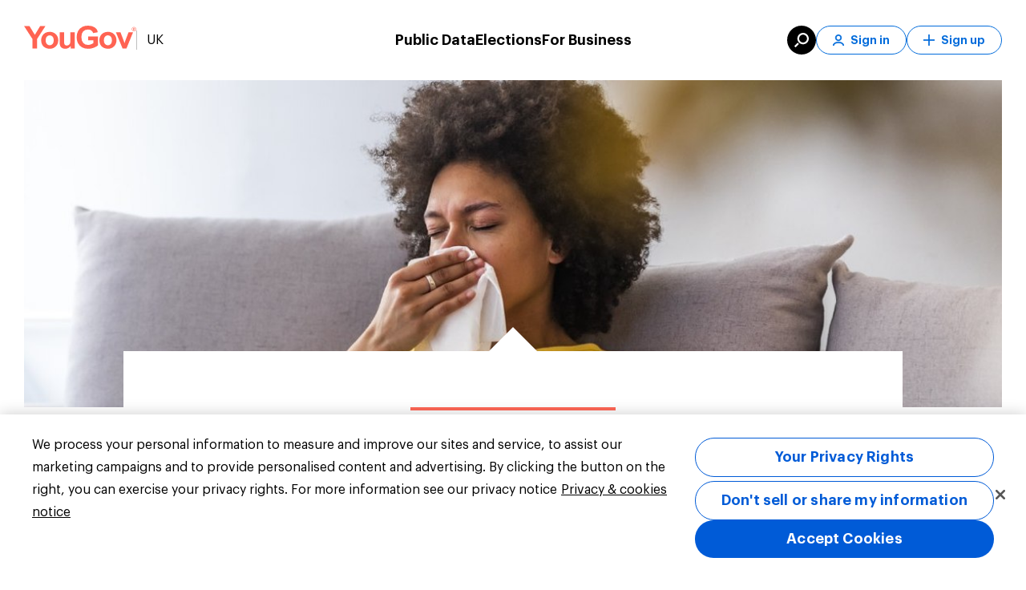

--- FILE ---
content_type: image/svg+xml
request_url: https://d39be2hlyrutg8.cloudfront.net/ec28790a/assets/images/svg/author-avatar-default.svg
body_size: 357
content:
<svg xmlns="http://www.w3.org/2000/svg" xmlns:xlink="http://www.w3.org/1999/xlink" width="64" height="64"><defs><circle id="a" cx="32" cy="32" r="32"/></defs><g fill="none" fill-rule="evenodd"><g><g><mask id="b" fill="#fff"><use xlink:href="#a"/></mask><use xlink:href="#a" fill="#b3bbc9"/><g fill="#e6e8ed" fill-rule="nonzero" mask="url(#b)"><g><path d="m20.445 17 9.915 9.915-4.445 4.445L16 21.445zM43.45 17l4.445 4.445-9.915 9.915-4.446-4.445zM34.957 34.567v14h-6.216v-14z"/></g></g></g></g></g></svg>

--- FILE ---
content_type: application/javascript
request_url: https://yougov.co.uk/_Incapsula_Resource?SWJIYLWA=719d34d31c8e3a6e6fffd425f7e032f3&ns=2&cb=1463173091
body_size: 20281
content:
var _0x4a7f=['\x44\x43\x2f\x44\x68\x43\x38\x55\x58\x6e\x7a\x43\x6b\x4d\x4b\x6c\x77\x36\x38\x30\x44\x38\x4f\x47','\x77\x6f\x44\x43\x74\x38\x4b\x30','\x77\x6f\x56\x37\x77\x6f\x55\x3d','\x77\x37\x4d\x76\x52\x77\x3d\x3d','\x77\x70\x37\x43\x6e\x30\x39\x37\x54\x56\x74\x72\x77\x72\x41\x66\x4b\x38\x4b\x34\x66\x63\x4b\x62\x62\x69\x6a\x43\x75\x79\x33\x44\x6d\x6d\x6a\x43\x73\x38\x4b\x32\x77\x71\x62\x43\x67\x55\x76\x43\x6f\x4d\x4f\x32\x77\x72\x38\x36\x63\x73\x4b\x36\x77\x6f\x54\x44\x67\x38\x4f\x4d\x77\x36\x67\x3d','\x77\x6f\x77\x61\x44\x48\x63\x3d','\x4f\x73\x4f\x54\x53\x38\x4f\x56\x43\x69\x64\x42','\x4f\x7a\x62\x43\x71\x51\x3d\x3d','\x77\x34\x45\x31\x51\x4d\x4f\x49\x66\x73\x4b\x63','\x43\x32\x34\x7a\x77\x35\x4c\x43\x6e\x73\x4f\x32\x45\x52\x77\x3d','\x58\x73\x4b\x62\x77\x70\x50\x43\x71\x4d\x4f\x2b\x65\x63\x4f\x73','\x53\x4d\x4b\x61\x77\x70\x6e\x43\x76\x73\x4f\x33\x66\x4d\x4f\x6e\x77\x37\x44\x43\x76\x51\x3d\x3d','\x50\x73\x4b\x70\x77\x37\x62\x44\x75\x68\x54\x44\x6c\x77\x34\x3d','\x77\x71\x58\x43\x6d\x6e\x51\x3d','\x4b\x58\x6a\x44\x73\x4d\x4f\x31\x77\x72\x6a\x44\x6d\x68\x66\x43\x69\x38\x4b\x65','\x49\x63\x4b\x68\x77\x70\x73\x76\x77\x70\x4c\x44\x69\x4d\x4f\x73\x77\x36\x76\x43\x70\x63\x4f\x67\x4a\x46\x33\x44\x74\x6e\x63\x43\x54\x47\x6c\x69','\x77\x37\x45\x4f\x77\x37\x63\x49','\x4c\x63\x4f\x39\x66\x73\x4f\x78\x77\x34\x48\x43\x6f\x6a\x77\x3d','\x4d\x6d\x42\x30\x77\x35\x38\x33\x77\x35\x7a\x44\x6d\x4d\x4f\x61\x53\x77\x66\x44\x76\x32\x49\x32\x77\x36\x62\x44\x76\x41\x3d\x3d','\x48\x48\x45\x38\x77\x34\x37\x43\x68\x77\x3d\x3d','\x45\x73\x4f\x71\x77\x37\x6f\x52\x42\x53\x49\x3d','\x46\x6a\x63\x72\x77\x72\x41\x6c\x77\x70\x34\x75\x77\x70\x37\x43\x6e\x6e\x44\x43\x71\x73\x4f\x36\x63\x73\x4b\x52\x4f\x4d\x4f\x6b\x77\x70\x48\x44\x76\x38\x4f\x57\x77\x36\x33\x43\x73\x6d\x2f\x44\x6f\x56\x33\x43\x6d\x58\x5a\x58\x77\x72\x52\x44\x51\x32\x6e\x44\x6c\x68\x67\x2b\x66\x32\x6e\x44\x6f\x73\x4f\x33\x4c\x73\x4b\x4e\x46\x57\x74\x45\x50\x4d\x4f\x43\x58\x38\x4f\x46\x44\x48\x42\x6c\x77\x6f\x49\x65\x77\x72\x34\x6f\x59\x53\x73\x30\x46\x52\x78\x5a\x55\x6d\x52\x62\x77\x35\x49\x3d','\x61\x42\x73\x71','\x53\x73\x4f\x7a\x77\x71\x49\x4b\x51\x6a\x5a\x67\x55\x53\x54\x43\x73\x43\x6c\x44\x77\x6f\x31\x7a\x45\x38\x4b\x74\x54\x67\x3d\x3d','\x4c\x73\x4b\x32\x77\x37\x54\x44\x6f\x41\x38\x3d','\x4f\x69\x52\x30\x5a\x73\x4b\x63\x77\x6f\x38\x3d','\x49\x4d\x4b\x33\x77\x71\x41\x3d','\x4d\x73\x4f\x64\x77\x35\x6b\x3d','\x4d\x42\x38\x6e','\x4a\x48\x48\x44\x70\x38\x4f\x75\x77\x70\x37\x44\x6a\x77\x3d\x3d','\x4e\x4d\x4b\x73\x45\x67\x3d\x3d','\x77\x34\x78\x7a\x49\x41\x3d\x3d','\x77\x35\x49\x35\x77\x35\x6b\x3d','\x58\x47\x45\x7a','\x47\x63\x4f\x5a\x77\x34\x34\x3d','\x77\x34\x78\x43\x77\x34\x6c\x7a\x77\x71\x64\x34','\x77\x36\x58\x43\x71\x57\x63\x3d','\x77\x6f\x72\x43\x73\x73\x4b\x79\x49\x38\x4b\x70\x43\x4d\x4f\x71\x4a\x63\x4b\x54\x77\x35\x55\x3d','\x77\x72\x6f\x48\x41\x67\x3d\x3d','\x44\x44\x58\x44\x67\x44\x77\x6a\x56\x46\x33\x43\x6d\x63\x4b\x42\x77\x37\x59\x3d','\x65\x73\x4f\x74\x77\x36\x72\x43\x6e\x79\x31\x61','\x48\x63\x4f\x6e\x77\x37\x55\x45\x4d\x44\x34\x3d','\x54\x4d\x4b\x30\x48\x51\x3d\x3d','\x77\x72\x63\x57\x77\x70\x4d\x3d','\x77\x35\x52\x49\x44\x41\x3d\x3d','\x77\x70\x6b\x45\x77\x6f\x38\x74\x77\x34\x73\x62','\x41\x7a\x48\x44\x6a\x41\x3d\x3d','\x49\x38\x4b\x4b\x43\x51\x3d\x3d','\x48\x78\x70\x53','\x4e\x44\x48\x43\x72\x38\x4b\x35\x56\x4d\x4b\x78','\x41\x31\x2f\x44\x6e\x67\x3d\x3d','\x4a\x38\x4b\x6e\x77\x70\x6b\x79\x77\x72\x66\x44\x6d\x51\x3d\x3d','\x77\x71\x6f\x79\x77\x72\x73\x3d','\x44\x6b\x7a\x43\x6c\x51\x3d\x3d','\x77\x72\x7a\x44\x76\x38\x4b\x41\x5a\x6a\x38\x43','\x49\x63\x4b\x32\x77\x71\x77\x3d','\x77\x34\x78\x43\x77\x34\x6c\x7a\x77\x71\x56\x6a\x48\x73\x4b\x58\x44\x4d\x4f\x66','\x46\x67\x63\x61\x77\x70\x55\x5a','\x53\x30\x73\x52\x57\x63\x4b\x34\x77\x70\x49\x3d','\x77\x72\x54\x43\x75\x43\x2f\x44\x69\x63\x4f\x50\x77\x35\x51\x58\x54\x38\x4b\x7a\x77\x6f\x66\x43\x6b\x73\x4b\x5a\x77\x35\x48\x44\x6b\x51\x3d\x3d','\x5a\x58\x4d\x6f\x77\x34\x68\x70\x77\x34\x55\x3d','\x4b\x56\x58\x43\x6d\x45\x4c\x43\x6c\x51\x3d\x3d','\x4a\x38\x4f\x73\x54\x41\x3d\x3d','\x77\x35\x6f\x35\x51\x4d\x4f\x4c\x5a\x63\x4b\x44','\x4e\x47\x7a\x44\x70\x4d\x4f\x76\x77\x71\x76\x44\x69\x51\x3d\x3d','\x4d\x77\x4c\x44\x6b\x42\x72\x44\x71\x73\x4b\x74\x77\x37\x49\x3d','\x41\x68\x56\x5a\x41\x73\x4b\x4c\x77\x6f\x63\x3d','\x49\x53\x42\x50','\x5a\x68\x6b\x32\x66\x41\x58\x44\x74\x6a\x34\x3d','\x77\x70\x63\x63\x77\x70\x67\x56\x77\x6f\x66\x44\x74\x77\x3d\x3d','\x4d\x63\x4f\x34\x65\x79\x6b\x3d','\x50\x57\x62\x44\x72\x58\x33\x44\x6e\x47\x67\x3d','\x77\x71\x67\x33\x77\x72\x67\x3d','\x77\x37\x76\x43\x75\x48\x58\x44\x67\x7a\x56\x58\x77\x6f\x54\x43\x76\x4d\x4b\x52\x77\x37\x70\x71\x49\x4d\x4b\x44\x61\x4d\x4b\x37\x4a\x6a\x72\x44\x6e\x33\x72\x44\x74\x63\x4b\x75\x53\x63\x4f\x65\x77\x36\x31\x6a\x59\x6c\x50\x43\x6d\x73\x4f\x63\x77\x34\x42\x54\x53\x30\x66\x44\x70\x38\x4b\x59\x54\x53\x31\x63\x65\x54\x6a\x44\x6b\x46\x45\x68\x41\x43\x50\x44\x73\x55\x48\x43\x6b\x4d\x4b\x6f\x77\x71\x68\x37\x56\x6c\x38\x2b\x62\x4d\x4b\x46\x77\x6f\x31\x45\x77\x35\x4d\x68\x77\x37\x66\x44\x6f\x44\x6e\x44\x72\x51\x3d\x3d','\x4a\x41\x55\x45\x77\x70\x30\x55','\x46\x73\x4f\x45\x53\x73\x4f\x48\x45\x67\x3d\x3d','\x61\x7a\x51\x55','\x77\x6f\x77\x61\x4a\x51\x3d\x3d','\x77\x6f\x76\x43\x72\x73\x4b\x56','\x41\x38\x4b\x4d\x66\x77\x3d\x3d','\x57\x6c\x41\x38','\x41\x4d\x4f\x6f\x55\x67\x3d\x3d','\x77\x6f\x49\x4c\x44\x58\x45\x31\x49\x67\x3d\x3d','\x77\x70\x6e\x43\x6b\x54\x37\x43\x68\x63\x4f\x53\x77\x34\x67\x3d','\x4e\x63\x4f\x68\x77\x36\x4c\x43\x69\x67\x6c\x64\x77\x72\x31\x6e','\x57\x38\x4b\x51\x56\x51\x3d\x3d','\x47\x33\x49\x66','\x49\x73\x4b\x63\x64\x77\x3d\x3d','\x48\x51\x56\x56\x46\x73\x4b\x4c\x77\x70\x30\x3d','\x77\x71\x58\x43\x6b\x48\x33\x44\x6d\x56\x39\x67','\x77\x34\x55\x61\x77\x37\x41\x46','\x77\x70\x6f\x64\x4c\x41\x3d\x3d','\x4f\x7a\x7a\x43\x6f\x4d\x4b\x73\x59\x63\x4b\x74','\x4d\x51\x63\x46','\x4a\x38\x4f\x35\x65\x67\x3d\x3d','\x4d\x63\x4b\x6e\x41\x77\x3d\x3d','\x59\x6e\x67\x2f\x77\x6f\x55\x3d','\x59\x68\x59\x69','\x62\x73\x4b\x56\x77\x6f\x73\x3d','\x77\x37\x67\x71\x77\x36\x67\x3d','\x77\x70\x6b\x47\x77\x72\x6f\x3d','\x58\x7a\x7a\x44\x6f\x73\x4b\x79','\x53\x63\x4b\x48\x77\x72\x49\x3d','\x41\x32\x51\x2b\x77\x34\x44\x43\x68\x38\x4f\x37','\x77\x36\x2f\x43\x6b\x32\x63\x3d','\x44\x47\x6b\x78\x77\x35\x58\x43\x73\x4d\x4f\x38\x47\x77\x33\x43\x73\x73\x4b\x6f','\x4a\x38\x4b\x6e\x77\x70\x6b\x79\x77\x72\x58\x44\x67\x73\x4f\x64\x77\x35\x7a\x43\x72\x63\x4f\x58','\x5a\x69\x77\x45','\x4b\x63\x4f\x34\x5a\x6a\x72\x43\x6c\x6a\x30\x3d','\x77\x37\x52\x4f\x50\x69\x64\x57\x77\x71\x4e\x50\x77\x35\x63\x3d','\x48\x7a\x4c\x44\x6b\x51\x3d\x3d','\x77\x71\x6a\x43\x6f\x58\x33\x44\x73\x31\x67\x34\x48\x51\x67\x42\x77\x36\x5a\x6a\x53\x63\x4b\x45\x57\x63\x4b\x5a\x77\x72\x37\x44\x70\x63\x4b\x74\x45\x69\x33\x43\x6f\x63\x4b\x50\x4b\x38\x4b\x67\x77\x35\x44\x44\x74\x42\x6e\x44\x68\x30\x4c\x43\x74\x38\x4b\x6d\x66\x38\x4f\x6e\x58\x77\x52\x2b\x77\x37\x58\x44\x69\x4d\x4b\x6a\x55\x51\x3d\x3d','\x77\x6f\x51\x33\x77\x6f\x55\x3d','\x41\x67\x2f\x44\x6e\x7a\x78\x43\x77\x6f\x39\x45\x77\x6f\x37\x43\x69\x63\x4f\x67\x77\x35\x37\x44\x76\x38\x4b\x6c\x77\x35\x6b\x35\x77\x71\x63\x6e\x77\x34\x54\x44\x70\x6c\x6a\x44\x6b\x79\x63\x41\x77\x37\x6a\x44\x67\x54\x76\x43\x74\x4d\x4f\x42\x53\x67\x73\x4f\x61\x38\x4b\x39\x77\x34\x4c\x43\x6e\x52\x31\x6f\x77\x70\x41\x51\x53\x41\x3d\x3d','\x63\x54\x59\x58','\x77\x6f\x72\x43\x67\x78\x7a\x44\x74\x67\x3d\x3d','\x62\x56\x30\x35','\x77\x35\x6b\x4b\x77\x36\x30\x4b\x5a\x63\x4f\x4a','\x52\x53\x62\x44\x75\x4d\x4b\x30','\x42\x38\x4b\x57\x47\x38\x4f\x32','\x77\x71\x2f\x43\x68\x33\x34\x3d','\x4b\x63\x4b\x75\x77\x6f\x67\x3d','\x41\x67\x51\x73','\x5a\x52\x67\x37\x64\x77\x3d\x3d','\x47\x38\x4f\x74\x55\x41\x3d\x3d','\x77\x36\x64\x37\x4a\x41\x3d\x3d','\x4b\x4d\x4b\x38\x4e\x38\x4f\x72\x61\x6a\x54\x44\x6f\x78\x6f\x3d','\x77\x72\x6e\x43\x70\x77\x41\x3d','\x4f\x78\x41\x47\x77\x70\x4d\x55\x77\x72\x41\x3d','\x4b\x63\x4f\x77\x61\x38\x4f\x58\x77\x36\x76\x43\x6f\x44\x33\x43\x6f\x31\x44\x43\x70\x41\x3d\x3d','\x4a\x41\x63\x77','\x77\x6f\x59\x67\x48\x38\x4f\x51\x4a\x38\x4b\x58\x64\x77\x56\x69\x52\x30\x48\x44\x68\x63\x4b\x79\x5a\x41\x52\x31\x65\x69\x33\x43\x6a\x63\x4f\x42\x77\x36\x72\x43\x69\x73\x4b\x67\x43\x73\x4b\x51\x77\x6f\x4d\x79\x77\x36\x6f\x3d','\x46\x63\x4b\x70\x45\x58\x33\x43\x70\x77\x3d\x3d','\x77\x72\x62\x43\x6a\x63\x4f\x45\x4b\x55\x41\x2f\x58\x63\x4f\x2f\x77\x35\x4c\x43\x75\x44\x4e\x36\x77\x37\x58\x44\x71\x4d\x4b\x77\x77\x37\x34\x38\x46\x73\x4f\x58\x48\x67\x4d\x31\x4c\x58\x6b\x65\x77\x70\x54\x43\x73\x63\x4b\x61\x77\x37\x62\x43\x6e\x73\x4b\x5a\x77\x37\x33\x44\x71\x6c\x50\x44\x72\x73\x4b\x7a\x77\x72\x54\x43\x72\x68\x56\x2f','\x77\x36\x31\x41\x48\x51\x3d\x3d','\x49\x41\x4c\x43\x75\x67\x3d\x3d','\x77\x6f\x7a\x44\x70\x7a\x4c\x43\x73\x67\x3d\x3d','\x52\x38\x4b\x6e\x77\x6f\x77\x3d','\x4e\x32\x7a\x44\x74\x63\x4f\x30','\x77\x6f\x66\x43\x68\x53\x77\x3d','\x66\x63\x4b\x4f\x41\x51\x3d\x3d','\x4b\x69\x4e\x59','\x43\x4d\x4b\x4f\x77\x6f\x41\x3d','\x77\x71\x49\x76\x47\x77\x3d\x3d','\x4c\x38\x4f\x79\x59\x54\x4d\x3d','\x5a\x58\x59\x6d','\x4f\x32\x7a\x44\x71\x6e\x51\x3d','\x4d\x56\x44\x43\x73\x51\x3d\x3d','\x42\x4d\x4b\x75\x77\x35\x51\x3d','\x44\x63\x4b\x64\x56\x30\x52\x61\x77\x35\x38\x3d','\x77\x34\x48\x43\x6e\x31\x70\x46\x77\x72\x50\x44\x6e\x41\x3d\x3d','\x54\x63\x4b\x42\x77\x6f\x37\x43\x73\x77\x3d\x3d','\x44\x47\x34\x2f\x77\x34\x7a\x43\x6d\x73\x4f\x32','\x77\x36\x51\x39\x77\x37\x6f\x3d','\x77\x36\x59\x56\x77\x34\x6b\x3d','\x42\x6b\x37\x44\x73\x51\x3d\x3d','\x56\x48\x33\x44\x6b\x53\x38\x55\x55\x77\x54\x44\x6b\x77\x3d\x3d','\x41\x33\x6a\x44\x73\x73\x4f\x35','\x77\x70\x72\x43\x76\x38\x4b\x6e\x42\x63\x4b\x44\x43\x73\x4f\x72','\x77\x37\x66\x44\x6f\x4d\x4f\x68','\x66\x73\x4f\x67\x77\x37\x2f\x43\x75\x51\x56\x44\x77\x71\x77\x3d','\x77\x71\x35\x75\x77\x70\x4d\x3d','\x77\x36\x56\x4a\x50\x41\x3d\x3d','\x63\x63\x4b\x34\x62\x38\x4f\x64\x77\x35\x6a\x43\x70\x69\x76\x43\x6f\x32\x4c\x44\x72\x51\x3d\x3d','\x43\x73\x4f\x67\x77\x35\x4d\x37\x4a\x52\x6b\x68\x58\x33\x58\x43\x6f\x6e\x6b\x3d','\x4b\x78\x68\x71','\x77\x35\x64\x47\x77\x37\x49\x3d','\x43\x73\x4b\x38\x45\x33\x50\x43\x70\x38\x4b\x72','\x77\x36\x70\x7a\x43\x41\x3d\x3d','\x77\x72\x55\x78\x77\x70\x73\x3d','\x4f\x69\x4e\x37\x5a\x38\x4b\x70\x77\x6f\x6b\x71\x77\x70\x72\x44\x68\x63\x4b\x33\x77\x36\x6f\x3d','\x77\x6f\x6f\x4c\x41\x57\x4d\x6d\x4c\x52\x4c\x44\x69\x77\x3d\x3d','\x4f\x63\x4b\x6a\x77\x37\x72\x44\x76\x42\x7a\x44\x6e\x41\x34\x34','\x45\x73\x4b\x47\x77\x70\x6b\x3d','\x4d\x4d\x4b\x51\x48\x41\x3d\x3d','\x55\x6b\x55\x4f','\x77\x71\x48\x43\x6f\x54\x51\x3d','\x54\x48\x59\x69\x77\x6f\x34\x3d','\x77\x36\x62\x44\x6e\x38\x4b\x62\x52\x42\x35\x6c\x45\x77\x3d\x3d','\x77\x36\x37\x44\x6c\x38\x4b\x6a','\x42\x63\x4b\x49\x77\x34\x6a\x43\x70\x38\x4b\x67\x61\x63\x4b\x35\x77\x36\x6e\x44\x71\x38\x4f\x4e\x77\x70\x6a\x44\x68\x38\x4f\x66\x56\x51\x38\x70\x77\x37\x41\x3d','\x77\x72\x2f\x44\x74\x45\x34\x3d','\x59\x78\x49\x38\x66\x67\x6e\x44\x6b\x51\x3d\x3d','\x43\x69\x58\x44\x69\x44\x30\x55\x53\x41\x3d\x3d','\x77\x36\x6a\x43\x75\x47\x63\x3d','\x4c\x79\x64\x58','\x77\x6f\x4e\x6e\x77\x6f\x4a\x4d\x77\x6f\x48\x43\x6f\x67\x77\x33\x77\x72\x55\x3d','\x41\x55\x49\x53','\x77\x70\x54\x44\x67\x51\x67\x3d','\x4e\x57\x4d\x6b\x77\x70\x37\x44\x6f\x67\x3d\x3d','\x77\x6f\x7a\x43\x69\x52\x76\x44\x76\x33\x54\x43\x6b\x77\x3d\x3d','\x4f\x52\x72\x43\x6a\x41\x3d\x3d','\x43\x44\x58\x44\x71\x73\x4b\x77\x44\x51\x55\x3d','\x4b\x4d\x4b\x71\x77\x70\x59\x6e\x77\x6f\x4c\x44\x68\x51\x3d\x3d','\x63\x54\x58\x44\x75\x41\x3d\x3d','\x77\x37\x50\x44\x73\x38\x4b\x38','\x58\x4d\x4b\x65\x57\x45\x39\x64\x77\x35\x49\x3d','\x77\x70\x44\x44\x71\x54\x66\x43\x71\x63\x4f\x54','\x49\x54\x4c\x43\x6a\x41\x3d\x3d','\x77\x6f\x41\x57\x77\x72\x67\x3d','\x43\x38\x4f\x68\x77\x37\x41\x54\x46\x79\x4d\x37\x53\x48\x67\x3d','\x77\x72\x50\x44\x73\x73\x4b\x50\x63\x77\x6f\x65','\x45\x38\x4b\x6b\x50\x41\x3d\x3d','\x77\x35\x66\x43\x6b\x54\x4c\x43\x6b\x73\x4f\x44\x77\x35\x77\x64\x51\x4d\x4b\x6d\x77\x72\x77\x3d','\x4e\x78\x56\x52','\x77\x71\x54\x43\x69\x67\x59\x3d','\x42\x4d\x4b\x39\x65\x77\x3d\x3d','\x41\x4d\x4b\x61\x77\x6f\x6a\x43\x74\x38\x4f\x39','\x64\x63\x4f\x67\x77\x36\x58\x43\x69\x68\x68\x47','\x77\x71\x7a\x43\x74\x73\x4b\x35','\x77\x72\x44\x44\x72\x38\x4b\x50','\x64\x56\x45\x32','\x4d\x63\x4f\x79\x57\x79\x6e\x43\x6b\x44\x7a\x43\x69\x46\x49\x3d','\x77\x34\x62\x43\x72\x48\x38\x3d','\x4d\x68\x51\x7a\x64\x78\x50\x44\x6c\x69\x78\x51\x43\x73\x4f\x74\x49\x4d\x4f\x68\x49\x43\x50\x44\x71\x52\x55\x3d','\x4a\x73\x4f\x39\x5a\x4d\x4f\x43\x77\x35\x7a\x43\x70\x77\x3d\x3d','\x61\x38\x4f\x32\x77\x35\x73\x3d','\x77\x70\x72\x43\x6c\x38\x4b\x69','\x51\x67\x41\x41','\x77\x35\x33\x43\x6c\x6b\x46\x46\x77\x71\x37\x44\x6d\x73\x4b\x6e\x43\x63\x4b\x6d\x77\x70\x54\x43\x67\x6b\x7a\x43\x6f\x51\x66\x43\x73\x6a\x34\x49','\x77\x35\x4c\x43\x6b\x45\x62\x44\x70\x44\x48\x43\x68\x38\x4b\x53\x77\x70\x31\x4a','\x4e\x73\x4f\x74\x5a\x44\x54\x43\x6c\x67\x3d\x3d','\x4a\x48\x76\x44\x68\x41\x3d\x3d','\x4e\x73\x4b\x38\x77\x71\x67\x3d','\x48\x7a\x48\x44\x6c\x43\x6b\x4a\x56\x57\x62\x43\x6d\x63\x4b\x34\x77\x37\x5a\x73','\x77\x70\x6e\x43\x74\x73\x4b\x6d\x4e\x73\x4b\x44\x43\x63\x4f\x39','\x47\x7a\x44\x44\x71\x67\x3d\x3d','\x56\x63\x4b\x7a\x77\x72\x38\x3d','\x77\x6f\x67\x66\x77\x72\x34\x3d','\x45\x63\x4b\x55\x54\x45\x52\x48\x77\x35\x6c\x72\x4a\x4d\x4f\x6c\x77\x6f\x72\x43\x75\x4d\x4b\x6e\x4e\x73\x4f\x6a\x48\x4d\x4b\x4e\x57\x63\x4b\x5a\x65\x4d\x4f\x52\x49\x77\x3d\x3d','\x77\x71\x6f\x37\x77\x72\x68\x65\x61\x63\x4b\x73','\x52\x54\x2f\x44\x76\x73\x4b\x37\x46\x77\x37\x43\x75\x63\x4b\x44\x61\x63\x4b\x66\x77\x70\x6f\x4a\x77\x37\x54\x43\x75\x38\x4f\x55\x62\x31\x76\x44\x6f\x73\x4f\x62\x44\x63\x4b\x45\x77\x37\x4c\x44\x71\x57\x64\x6e\x77\x35\x59\x3d','\x77\x70\x49\x58\x77\x70\x49\x58\x77\x6f\x76\x44\x6b\x45\x59\x3d','\x63\x73\x4b\x6b\x48\x4d\x4f\x4f\x65\x73\x4f\x4d','\x77\x70\x55\x47\x77\x70\x73\x3d','\x77\x70\x6e\x43\x74\x73\x4b\x6d\x4e\x73\x4b\x44\x43\x63\x4f\x52\x4a\x63\x4b\x71\x77\x35\x56\x6a\x56\x6d\x66\x44\x76\x63\x4f\x4d\x47\x58\x6a\x43\x75\x73\x4f\x4d\x64\x6a\x7a\x44\x6e\x4d\x4b\x6e\x77\x36\x6e\x44\x74\x77\x54\x43\x6b\x63\x4f\x2f\x4f\x6a\x7a\x44\x6f\x33\x38\x49\x77\x37\x2f\x44\x68\x63\x4b\x74','\x41\x73\x4b\x62\x4c\x77\x3d\x3d','\x77\x6f\x6f\x41\x77\x70\x73\x34\x77\x36\x4d\x42\x77\x70\x30\x3d','\x4e\x6b\x44\x43\x6d\x6b\x7a\x43\x6c\x53\x6f\x3d','\x77\x70\x35\x57\x77\x70\x70\x39\x77\x35\x4a\x77\x53\x63\x4b\x4f\x66\x51\x3d\x3d','\x52\x69\x50\x44\x70\x38\x4b\x31\x43\x67\x3d\x3d','\x77\x71\x38\x77\x77\x72\x4a\x63\x5a\x63\x4b\x4c\x77\x70\x59\x3d','\x48\x54\x4c\x43\x6f\x73\x4b\x61','\x77\x35\x73\x32\x77\x34\x63\x3d','\x44\x73\x4f\x6a\x77\x36\x45\x52\x47\x43\x51\x6d','\x4d\x4d\x4f\x7a\x62\x44\x6a\x43\x68\x44\x7a\x43\x69\x46\x41\x6d','\x5a\x48\x49\x34\x77\x6f\x7a\x44\x73\x38\x4f\x53','\x77\x72\x6b\x44\x4b\x51\x3d\x3d','\x4e\x4d\x4b\x6a\x77\x6f\x30\x6e\x77\x70\x2f\x44\x67\x38\x4f\x6d\x77\x35\x7a\x43\x6c\x4d\x4f\x58\x64\x6b\x44\x44\x71\x6d\x30\x4c\x51\x47\x6c\x6c\x77\x36\x4c\x44\x6f\x63\x4b\x49\x77\x71\x5a\x30\x77\x71\x4c\x44\x6f\x30\x38\x4d\x77\x6f\x66\x43\x71\x31\x42\x31\x64\x42\x50\x43\x67\x51\x3d\x3d','\x77\x34\x62\x44\x6d\x38\x4f\x6a\x59\x45\x72\x43\x75\x46\x63\x3d','\x77\x35\x4d\x47\x77\x36\x38\x49\x66\x38\x4f\x41\x77\x37\x55\x53','\x77\x72\x38\x64\x77\x71\x38\x3d','\x77\x71\x7a\x44\x70\x57\x58\x43\x6c\x32\x4a\x4b\x77\x35\x6a\x44\x72\x73\x4f\x4e\x77\x71\x4e\x6c\x4e\x38\x4b\x4b\x4d\x4d\x4b\x6a\x63\x6d\x6e\x44\x69\x69\x44\x44\x72\x4d\x4f\x37','\x77\x70\x38\x44\x49\x51\x3d\x3d','\x77\x72\x72\x43\x68\x58\x2f\x44\x6c\x31\x38\x3d','\x41\x68\x42\x58\x47\x4d\x4b\x4c','\x41\x51\x39\x4c','\x54\x69\x78\x74\x77\x36\x76\x43\x70\x56\x78\x4e\x77\x35\x46\x4f\x77\x34\x7a\x43\x6c\x45\x77\x3d','\x77\x71\x30\x42\x77\x71\x51\x3d','\x77\x35\x66\x43\x74\x57\x68\x32\x57\x6c\x4e\x30\x77\x71\x30\x3d','\x41\x73\x4b\x38\x43\x33\x33\x43\x73\x4d\x4b\x6d\x77\x35\x2f\x43\x75\x4d\x4f\x63\x77\x71\x34\x3d','\x66\x57\x51\x7a\x77\x70\x6e\x44\x68\x73\x4f\x64\x51\x38\x4f\x53\x77\x6f\x34\x3d','\x77\x70\x37\x43\x67\x53\x2f\x43\x67\x67\x3d\x3d','\x47\x53\x62\x43\x73\x38\x4b\x65\x77\x37\x59\x30','\x77\x72\x49\x37\x77\x71\x56\x4e','\x77\x36\x31\x4f\x44\x7a\x70\x49\x77\x71\x38\x3d','\x77\x34\x74\x50\x77\x35\x74\x71\x77\x70\x4a\x6a\x43\x67\x3d\x3d','\x77\x71\x62\x44\x71\x57\x66\x43\x6c\x58\x68\x44','\x46\x38\x4f\x62\x62\x51\x3d\x3d','\x77\x70\x70\x73\x77\x6f\x68\x4f\x77\x70\x50\x43\x6f\x77\x3d\x3d','\x44\x79\x31\x76','\x77\x70\x76\x43\x76\x56\x6b\x3d','\x77\x71\x52\x42\x77\x71\x77\x3d','\x77\x34\x74\x71\x77\x6f\x64\x48\x77\x6f\x6e\x43\x70\x42\x5a\x79\x77\x72\x54\x44\x73\x38\x4f\x73\x45\x38\x4f\x4b\x61\x79\x66\x44\x75\x77\x3d\x3d','\x77\x70\x33\x43\x74\x63\x4b\x41\x4a\x63\x4b\x59\x44\x73\x4f\x67\x4a\x77\x3d\x3d','\x65\x44\x72\x44\x73\x63\x4b\x71\x43\x46\x66\x44\x6c\x38\x4b\x32\x4a\x73\x4f\x63\x77\x6f\x78\x54\x77\x71\x4c\x44\x6f\x73\x4b\x52\x4f\x57\x72\x44\x71\x63\x4b\x56\x56\x4d\x4b\x54\x77\x37\x76\x43\x74\x79\x6c\x6c\x77\x35\x5a\x6b\x77\x71\x6e\x43\x72\x67\x54\x44\x68\x63\x4b\x4c\x43\x38\x4b\x41\x77\x37\x6b\x37\x77\x6f\x2f\x44\x71\x47\x6e\x44\x72\x77\x3d\x3d','\x77\x72\x6e\x43\x74\x47\x51\x3d','\x63\x30\x45\x66\x63\x67\x3d\x3d','\x57\x7a\x4c\x44\x76\x63\x4b\x31\x47\x51\x48\x43\x6b\x73\x4b\x4a\x59\x77\x3d\x3d','\x77\x6f\x50\x44\x73\x44\x4c\x43\x72\x38\x4f\x43\x57\x77\x3d\x3d','\x4b\x58\x6a\x44\x73\x4d\x4f\x31\x77\x72\x6a\x44\x6d\x68\x66\x43\x69\x38\x4b\x65\x66\x6a\x2f\x43\x69\x42\x31\x73\x77\x37\x51\x58','\x42\x77\x46\x58\x42\x4d\x4b\x61','\x62\x30\x73\x59\x65\x4d\x4b\x76\x77\x70\x41\x3d','\x41\x79\x62\x43\x70\x38\x4b\x62\x77\x37\x51\x68\x4d\x7a\x51\x73\x41\x38\x4b\x4e\x77\x72\x44\x43\x67\x73\x4b\x45\x77\x6f\x42\x4e\x62\x77\x3d\x3d','\x77\x6f\x76\x43\x6c\x43\x7a\x43\x75\x4d\x4f\x48\x77\x35\x63\x52','\x77\x6f\x41\x50\x46\x58\x38\x6d\x4b\x77\x50\x44\x6c\x73\x4f\x69\x64\x4d\x4b\x75\x77\x72\x48\x44\x6b\x38\x4b\x53\x77\x6f\x4d\x4f\x77\x6f\x66\x44\x6e\x69\x76\x43\x72\x78\x4c\x43\x6a\x63\x4b\x4b\x4c\x58\x31\x43\x4e\x41\x3d\x3d','\x61\x4d\x4b\x67\x48\x73\x4f\x63\x61\x77\x3d\x3d','\x77\x70\x68\x6f\x77\x70\x42\x41\x77\x6f\x44\x43\x71\x68\x59\x39\x77\x71\x50\x43\x71\x38\x4f\x39\x45\x38\x4f\x65\x66\x6a\x58\x44\x73\x63\x4f\x34\x77\x71\x67\x3d','\x45\x4d\x4b\x34\x45\x57\x48\x43\x74\x67\x3d\x3d','\x77\x35\x33\x43\x6c\x6c\x56\x57\x77\x71\x48\x44\x6d\x38\x4b\x4b\x41\x51\x3d\x3d','\x55\x38\x4b\x56\x77\x6f\x76\x43\x73\x73\x4f\x32\x64\x4d\x4f\x39\x77\x37\x72\x43\x71\x38\x4b\x66\x77\x35\x6e\x44\x6e\x73\x4b\x4a\x54\x55\x34\x38\x77\x72\x48\x43\x6d\x4d\x4f\x30','\x77\x35\x76\x43\x6d\x31\x68\x58\x77\x71\x49\x3d','\x4c\x51\x6e\x44\x6c\x68\x76\x44\x6f\x4d\x4b\x4c\x77\x36\x49\x42\x77\x6f\x73\x3d','\x4a\x7a\x58\x43\x72\x38\x4b\x2f\x63\x38\x4b\x71\x42\x6a\x51\x3d','\x4e\x63\x4f\x78\x66\x54\x72\x43\x69\x7a\x76\x43\x75\x56\x41\x36\x77\x72\x48\x43\x76\x4d\x4b\x79\x77\x36\x4c\x44\x6f\x73\x4f\x4e\x47\x73\x4b\x42','\x4c\x43\x54\x43\x70\x63\x4b\x62\x77\x36\x55\x6c\x48\x78\x51\x38\x52\x38\x4b\x4a\x77\x71\x50\x43\x68\x67\x3d\x3d','\x47\x38\x4f\x33\x77\x37\x30\x46\x42\x54\x6b\x3d','\x77\x6f\x30\x4a\x77\x6f\x77\x30\x77\x36\x4d\x62\x77\x72\x76\x43\x6a\x48\x38\x3d','\x77\x34\x70\x53\x77\x34\x46\x79\x77\x70\x4a\x2f','\x47\x73\x4f\x74\x59\x44\x7a\x43\x6a\x43\x48\x43\x69\x56\x67\x3d','\x49\x63\x4b\x33\x77\x70\x45\x7a\x77\x6f\x4c\x44\x6e\x67\x3d\x3d','\x41\x73\x4b\x5a\x56\x55\x39\x2b\x77\x35\x39\x56\x4c\x38\x4f\x70\x77\x70\x48\x44\x71\x41\x3d\x3d','\x77\x71\x7a\x43\x6a\x58\x72\x44\x6a\x56\x39\x37','\x77\x35\x58\x44\x6e\x38\x4f\x6b\x61\x45\x37\x43\x73\x77\x3d\x3d','\x77\x72\x44\x43\x6c\x48\x33\x44\x6d\x6b\x35\x77','\x77\x71\x2f\x44\x74\x47\x44\x43\x67\x58\x68\x59','\x77\x72\x44\x44\x70\x38\x4b\x45\x5a\x68\x38\x3d','\x77\x70\x38\x55\x77\x6f\x63\x73\x77\x37\x34\x63','\x4e\x52\x7a\x44\x68\x67\x3d\x3d','\x4c\x38\x4f\x67\x59\x38\x4f\x57\x77\x35\x7a\x43\x76\x41\x3d\x3d','\x77\x72\x72\x43\x6c\x48\x58\x44\x6e\x31\x6c\x68','\x77\x72\x72\x44\x72\x38\x4b\x49\x5a\x77\x6f\x46','\x56\x43\x54\x44\x72\x73\x4b\x76\x45\x51\x33\x43\x6a\x38\x4b\x54\x66\x41\x3d\x3d','\x43\x6e\x6b\x35\x77\x35\x54\x43\x68\x38\x4f\x67','\x77\x71\x2f\x44\x6f\x73\x4b\x48\x63\x68\x63\x59\x58\x54\x63\x46\x77\x6f\x78\x77\x57\x41\x3d\x3d','\x55\x43\x76\x44\x6f\x73\x4b\x76\x43\x68\x4d\x3d','\x41\x73\x4b\x5a\x77\x37\x62\x44\x6f\x42\x7a\x44\x6b\x78\x38\x6e\x77\x34\x67\x64\x4b\x67\x3d\x3d','\x61\x67\x38\x37\x61\x67\x6e\x44\x69\x67\x3d\x3d','\x49\x33\x62\x44\x71\x38\x4f\x64\x77\x71\x72\x44\x6a\x77\x7a\x43\x69\x63\x4b\x4e\x4a\x43\x44\x43\x67\x68\x30\x3d','\x4d\x78\x6f\x46\x77\x72\x55\x56\x77\x71\x77\x47\x77\x72\x76\x43\x74\x6b\x37\x43\x69\x4d\x4f\x5a\x55\x63\x4b\x63\x47\x4d\x4f\x61\x77\x72\x54\x44\x6e\x38\x4f\x71\x77\x35\x58\x43\x69\x31\x7a\x44\x68\x41\x3d\x3d','\x77\x6f\x73\x57\x43\x6d\x55\x31\x4f\x51\x3d\x3d','\x77\x72\x58\x43\x74\x7a\x6e\x43\x6d\x73\x4f\x44\x77\x35\x51\x64\x57\x38\x4b\x75\x77\x6f\x66\x43\x71\x4d\x4b\x34\x77\x36\x66\x44\x6b\x63\x4b\x37\x4c\x51\x2f\x44\x73\x73\x4b\x76\x77\x71\x74\x73\x4a\x51\x3d\x3d','\x77\x70\x4e\x78\x77\x6f\x39\x61\x77\x70\x50\x43\x75\x41\x3d\x3d','\x77\x70\x7a\x44\x67\x38\x4b\x66\x77\x36\x4d\x37\x77\x36\x6f\x62\x65\x63\x4f\x5a\x44\x63\x4b\x67\x66\x63\x4b\x73\x77\x34\x58\x43\x76\x7a\x6c\x37\x45\x77\x68\x73\x50\x63\x4f\x6a\x61\x78\x66\x44\x69\x38\x4b\x44\x53\x7a\x42\x44\x47\x51\x3d\x3d','\x43\x44\x2f\x43\x75\x4d\x4b\x42\x77\x36\x63\x7a','\x77\x72\x58\x43\x75\x79\x76\x43\x6b\x38\x4f\x45\x77\x35\x34\x47\x52\x38\x4b\x31\x77\x72\x33\x43\x6b\x38\x4b\x6a\x77\x35\x48\x44\x72\x63\x4b\x62\x49\x52\x7a\x44\x71\x63\x4b\x43\x77\x71\x6c\x6e','\x4d\x38\x4f\x5a\x57\x38\x4f\x54\x42\x69\x56\x4b\x4c\x42\x45\x50\x77\x37\x64\x73\x77\x34\x39\x58\x77\x34\x39\x4f\x77\x71\x46\x31\x77\x6f\x50\x43\x70\x63\x4b\x6c\x66\x73\x4f\x62\x77\x37\x52\x4a\x77\x6f\x6f\x77\x77\x71\x66\x43\x72\x38\x4b\x47\x46\x38\x4f\x78\x41\x4d\x4f\x51\x77\x35\x7a\x43\x73\x54\x45\x3d','\x50\x78\x54\x44\x6e\x51\x7a\x44\x70\x73\x4b\x52','\x77\x35\x7a\x44\x6a\x38\x4b\x59\x77\x37\x55\x4a\x77\x36\x34\x47\x61\x63\x4b\x64\x4e\x4d\x4b\x54\x61\x38\x4b\x36\x77\x35\x4c\x43\x72\x79\x52\x69\x41\x77\x56\x6f\x41\x63\x4f\x4b\x52\x41\x6a\x44\x67\x63\x4b\x56\x55\x7a\x41\x3d','\x4b\x6c\x66\x43\x6d\x30\x6a\x43\x68\x44\x45\x6b\x41\x4d\x4f\x71\x4a\x33\x48\x44\x76\x73\x4b\x61\x77\x34\x66\x44\x71\x67\x3d\x3d','\x49\x6d\x48\x44\x72\x38\x4f\x76\x77\x71\x76\x44\x69\x41\x3d\x3d','\x63\x48\x6b\x31\x77\x35\x42\x70\x77\x34\x2f\x43\x68\x77\x3d\x3d','\x77\x35\x49\x44\x77\x36\x77\x50\x63\x4d\x4f\x4e\x77\x72\x59\x46\x4f\x38\x4b\x69\x57\x54\x66\x43\x6a\x79\x41\x3d','\x52\x54\x73\x6b\x77\x37\x33\x43\x71\x56\x73\x3d','\x77\x71\x33\x44\x73\x73\x4b\x51\x59\x52\x63\x45\x66\x41\x3d\x3d','\x77\x6f\x48\x44\x70\x44\x54\x43\x76\x73\x4f\x58\x52\x43\x2f\x43\x6e\x63\x4b\x44\x4e\x4d\x4b\x47\x77\x72\x31\x38\x58\x67\x3d\x3d','\x77\x35\x33\x43\x69\x46\x74\x42\x77\x71\x4c\x44\x68\x38\x4b\x4c','\x77\x72\x48\x44\x72\x54\x6e\x43\x6e\x63\x4f\x46\x57\x32\x54\x43\x67\x4d\x4b\x54\x4e\x38\x4b\x63','\x48\x54\x6a\x44\x6b\x44\x73\x4a\x53\x56\x7a\x44\x6c\x4d\x4f\x6e\x77\x36\x51\x69\x52\x73\x4b\x62','\x77\x70\x34\x42\x77\x70\x38\x42\x77\x6f\x66\x44\x72\x41\x3d\x3d','\x4d\x7a\x62\x43\x6c\x77\x3d\x3d','\x66\x73\x4f\x70\x77\x36\x54\x43\x6a\x77\x31\x43\x77\x70\x30\x79\x56\x42\x31\x46\x77\x71\x56\x30\x46\x4d\x4b\x67\x77\x34\x62\x43\x70\x78\x73\x3d','\x51\x7a\x4c\x44\x70\x38\x4b\x70\x47\x77\x3d\x3d','\x50\x73\x4b\x4a\x77\x36\x73\x3d','\x77\x72\x37\x43\x6e\x48\x33\x44\x6d\x6b\x52\x2f\x59\x51\x31\x5a\x77\x6f\x49\x38\x41\x73\x4f\x61\x41\x4d\x4f\x56\x77\x71\x2f\x43\x72\x77\x3d\x3d','\x66\x6e\x59\x36\x77\x70\x37\x44\x6f\x67\x3d\x3d','\x49\x7a\x62\x43\x6e\x63\x4b\x2f\x5a\x38\x4b\x73\x47\x6a\x34\x3d','\x43\x4d\x4b\x34\x43\x33\x33\x43\x74\x4d\x4b\x69\x77\x37\x2f\x43\x72\x73\x4f\x65\x77\x36\x58\x43\x6f\x73\x4f\x31\x57\x32\x39\x70\x43\x44\x37\x44\x70\x51\x3d\x3d','\x4a\x38\x4b\x2f\x77\x6f\x30\x44\x77\x70\x72\x44\x6a\x4d\x4f\x4b\x77\x34\x6f\x3d','\x77\x35\x73\x4f\x77\x37\x55\x45\x64\x73\x4f\x41\x77\x36\x77\x59\x4c\x4d\x4f\x39\x51\x79\x33\x43\x6e\x6a\x58\x44\x76\x51\x3d\x3d','\x64\x73\x4f\x32\x77\x36\x6a\x43\x6e\x52\x6b\x3d','\x77\x34\x50\x43\x6d\x30\x4a\x4c\x77\x71\x44\x44\x6c\x63\x4b\x4d\x41\x38\x4b\x73\x77\x34\x37\x43\x68\x45\x33\x43\x75\x77\x44\x43\x75\x44\x4d\x50\x77\x72\x64\x62\x77\x36\x49\x3d','\x77\x35\x4c\x43\x72\x32\x68\x37\x53\x31\x6c\x76\x77\x71\x6f\x46\x4b\x51\x3d\x3d','\x77\x35\x67\x39\x57\x4d\x4f\x46\x64\x73\x4b\x4b\x4f\x68\x59\x69\x46\x52\x6e\x44\x6d\x4d\x4f\x76\x66\x30\x5a\x6f\x4c\x48\x6a\x44\x6a\x4d\x4f\x45\x77\x72\x48\x44\x76\x4d\x4f\x37','\x46\x38\x4b\x5a\x56\x56\x5a\x4c','\x77\x34\x37\x43\x74\x55\x63\x3d','\x77\x35\x72\x44\x6c\x73\x4f\x34\x59\x46\x62\x43\x74\x30\x4d\x68','\x77\x6f\x6b\x38\x77\x72\x78\x63\x66\x73\x4b\x77\x77\x35\x35\x55\x77\x6f\x37\x43\x6a\x4d\x4f\x65\x48\x4d\x4f\x47\x41\x38\x4f\x57\x4a\x6e\x31\x30\x77\x35\x51\x50\x58\x58\x73\x59\x66\x51\x68\x4f','\x77\x6f\x77\x4e\x77\x6f\x49\x71\x77\x36\x38\x3d','\x77\x71\x66\x43\x67\x48\x37\x44\x6e\x45\x35\x36\x44\x67\x3d\x3d','\x77\x71\x4c\x43\x6b\x47\x72\x44\x6a\x51\x3d\x3d','\x4f\x53\x7a\x43\x6f\x38\x4b\x70\x63\x4d\x4b\x33\x4e\x51\x3d\x3d','\x77\x6f\x72\x44\x72\x54\x58\x43\x75\x38\x4f\x43\x51\x41\x3d\x3d','\x50\x63\x4f\x78\x5a\x4d\x4f\x42\x77\x34\x66\x43\x75\x48\x66\x43\x71\x57\x54\x43\x70\x44\x4d\x48\x41\x79\x49\x39\x41\x6b\x4c\x43\x74\x6e\x58\x44\x6a\x67\x3d\x3d','\x77\x70\x2f\x43\x75\x38\x4b\x2f\x4a\x4d\x4b\x50','\x77\x36\x4c\x44\x74\x63\x4b\x63','\x4e\x6a\x6c\x68\x63\x63\x4b\x76\x77\x71\x77\x32\x77\x70\x33\x44\x68\x63\x4b\x77','\x4d\x38\x4b\x6d\x77\x70\x59\x6b\x77\x70\x6e\x44\x6d\x73\x4b\x58\x77\x35\x62\x43\x6d\x63\x4f\x58\x4c\x6b\x4c\x44\x6a\x6e\x30\x46\x54\x6d\x39\x69\x77\x6f\x54\x43\x74\x63\x4f\x6c','\x4d\x58\x6a\x44\x71\x73\x4f\x70\x77\x72\x6f\x3d','\x44\x73\x4b\x4e\x54\x55\x5a\x63\x77\x37\x39\x52\x4b\x4d\x4f\x36\x77\x70\x62\x44\x73\x51\x3d\x3d','\x77\x72\x45\x33\x77\x72\x68\x64\x63\x73\x4b\x7a\x77\x35\x35\x6f\x77\x6f\x37\x43\x6c\x38\x4f\x71\x65\x4d\x4f\x6a\x44\x38\x4f\x57\x4a\x6e\x64\x78\x77\x70\x52\x50\x56\x6c\x30\x5a\x64\x41\x68\x44\x77\x34\x6e\x43\x6c\x51\x3d\x3d','\x77\x35\x50\x44\x6a\x38\x4f\x2f\x64\x46\x66\x43\x70\x51\x3d\x3d','\x77\x72\x66\x43\x69\x52\x66\x44\x6e\x30\x7a\x43\x71\x63\x4f\x44\x77\x6f\x38\x64\x58\x63\x4f\x54\x77\x6f\x7a\x43\x6d\x63\x4b\x77\x4b\x4d\x4f\x52\x41\x38\x4b\x64\x56\x54\x35\x6b','\x77\x34\x49\x47\x77\x36\x30\x4a\x66\x73\x4f\x57\x77\x72\x59\x55\x4d\x63\x4b\x39\x58\x79\x72\x43\x6a\x7a\x44\x44\x71\x38\x4f\x70\x4e\x73\x4b\x48\x62\x6c\x45\x64\x41\x4d\x4b\x51\x77\x71\x56\x36\x46\x43\x52\x64\x4a\x41\x3d\x3d','\x77\x72\x2f\x43\x6c\x48\x2f\x44\x69\x30\x34\x3d','\x77\x70\x6b\x44\x77\x6f\x41\x73\x77\x37\x34\x64\x77\x70\x76\x43\x76\x55\x63\x33\x77\x70\x51\x3d','\x4d\x33\x62\x44\x6c\x63\x4f\x6f\x77\x71\x33\x44\x6b\x67\x33\x43\x67\x77\x3d\x3d','\x4c\x54\x4c\x44\x6a\x69\x49\x46\x57\x6c\x66\x44\x6c\x4d\x4b\x30\x77\x37\x73\x68\x42\x4d\x4f\x64\x77\x71\x6f\x70\x77\x70\x37\x43\x6e\x6b\x5a\x47\x52\x63\x4f\x74\x4c\x63\x4f\x45\x4c\x45\x76\x44\x76\x38\x4f\x7a\x4d\x38\x4f\x70\x77\x34\x48\x44\x6c\x6a\x48\x44\x6a\x57\x7a\x44\x6c\x4d\x4b\x4b\x77\x71\x66\x43\x73\x38\x4b\x33\x77\x36\x50\x44\x68\x56\x33\x43\x70\x63\x4b\x64\x58\x38\x4b\x37\x53\x63\x4f\x65\x4c\x58\x72\x44\x6e\x54\x6e\x44\x6d\x73\x4f\x4f\x77\x6f\x58\x44\x6a\x73\x4f\x38\x65\x52\x59\x6c\x65\x51\x52\x49\x77\x36\x72\x44\x6b\x63\x4b\x43\x4c\x78\x76\x44\x71\x4d\x4f\x31\x77\x37\x34\x50\x77\x72\x6a\x43\x72\x38\x4f\x38\x77\x70\x4a\x77\x77\x71\x7a\x43\x6e\x4d\x4f\x31\x4c\x4d\x4b\x44\x49\x73\x4f\x57','\x77\x71\x49\x78\x77\x6f\x38\x3d','\x45\x4d\x4b\x38\x44\x32\x66\x43\x75\x73\x4b\x73\x77\x36\x58\x43\x73\x67\x3d\x3d','\x77\x6f\x77\x4a\x77\x70\x77\x73\x77\x36\x4d\x41\x77\x6f\x44\x43\x72\x51\x3d\x3d','\x4b\x73\x4b\x67\x77\x70\x77\x6c','\x4c\x73\x4f\x33\x61\x63\x4f\x51\x77\x34\x58\x43\x71\x6a\x66\x43\x73\x6a\x2f\x43\x74\x44\x6b\x57\x49\x53\x59\x38\x47\x46\x37\x44\x68\x69\x66\x43\x6d\x73\x4b\x6c','\x77\x70\x67\x50\x44\x32\x4d\x6b','\x77\x36\x52\x4f\x44\x69\x5a\x4a\x77\x71\x39\x50\x77\x34\x54\x43\x6a\x58\x55\x42\x77\x35\x49\x3d','\x77\x71\x7a\x43\x67\x33\x4c\x44\x6b\x67\x56\x38\x49\x43\x70\x43\x77\x71\x4d\x68\x48\x73\x4f\x55\x52\x73\x4b\x62\x77\x71\x6e\x44\x71\x73\x4b\x39\x56\x32\x58\x43\x6f\x38\x4b\x7a','\x77\x34\x49\x7a\x66\x63\x4f\x59\x59\x38\x4b\x43\x49\x42\x34\x3d','\x45\x4d\x4f\x75\x77\x36\x49\x66\x46\x69\x73\x68\x51\x6d\x37\x44\x6f\x6e\x31\x51\x77\x35\x4e\x68\x52\x38\x4b\x79\x43\x48\x78\x53\x77\x71\x41\x61\x77\x36\x66\x43\x6c\x63\x4b\x45','\x56\x6a\x7a\x44\x70\x63\x4b\x79\x47\x77\x50\x43\x6b\x73\x4b\x50\x66\x73\x4b\x46','\x61\x31\x6f\x43','\x77\x35\x49\x35\x57\x4d\x4f\x46\x63\x73\x4b\x4f\x47\x67\x41\x67\x58\x67\x3d\x3d','\x59\x47\x6b\x70\x77\x34\x42\x30\x77\x34\x6e\x43\x68\x73\x4f\x49','\x77\x34\x58\x44\x6c\x4d\x4f\x6b\x59\x6b\x62\x43\x75\x41\x6f\x7a\x77\x71\x41\x75\x46\x73\x4f\x4e','\x4b\x73\x4b\x76\x77\x37\x7a\x44\x76\x52\x4d\x3d','\x55\x79\x41\x2f\x77\x36\x76\x43\x75\x45\x59\x47\x77\x35\x64\x66\x77\x34\x7a\x43\x6e\x45\x6f\x58','\x77\x70\x44\x44\x69\x63\x4b\x56\x77\x37\x45\x2b\x77\x37\x73\x3d','\x77\x70\x38\x44\x77\x6f\x38\x76\x77\x36\x4d\x3d','\x77\x6f\x2f\x43\x6e\x44\x58\x43\x68\x63\x4f\x53\x77\x34\x6b\x3d','\x77\x71\x4d\x78\x77\x72\x64\x4a\x64\x4d\x4b\x62\x77\x71\x5a\x61\x77\x70\x6e\x43\x6e\x4d\x4f\x4c\x54\x63\x4f\x6c\x41\x73\x4f\x52\x4d\x51\x3d\x3d','\x4d\x6a\x62\x43\x72\x38\x4b\x37\x66\x4d\x4b\x61\x45\x53\x48\x43\x72\x30\x6c\x37\x77\x36\x66\x44\x72\x56\x50\x43\x71\x67\x3d\x3d','\x4f\x4d\x4b\x2b\x77\x37\x48\x44\x75\x67\x2f\x44\x69\x41\x3d\x3d','\x47\x38\x4f\x67\x77\x34\x4d\x54\x45\x77\x67\x6e\x51\x6d\x76\x43\x76\x33\x74\x4e\x77\x37\x6c\x6d\x55\x63\x4b\x68\x48\x57\x46\x65\x77\x71\x5a\x52\x77\x36\x63\x3d','\x66\x4d\x4f\x39\x77\x36\x4c\x43\x6e\x68\x68\x64','\x77\x70\x37\x43\x73\x38\x4b\x39\x4e\x63\x4b\x46\x45\x4d\x4b\x67\x43\x4d\x4b\x62\x77\x36\x55\x61\x65\x6b\x66\x44\x68\x73\x4f\x71\x4c\x58\x62\x43\x6a\x38\x4b\x2f','\x77\x71\x59\x6e\x4a\x31\x49\x45\x42\x43\x6a\x44\x75\x73\x4f\x63\x47\x38\x4b\x4e\x77\x6f\x34\x3d','\x54\x69\x49\x37\x77\x36\x66\x43\x75\x6b\x6c\x63\x77\x35\x42\x49\x77\x6f\x76\x43\x6c\x6b\x73\x4f\x77\x6f\x46\x54\x77\x35\x7a\x43\x71\x38\x4b\x61\x77\x37\x42\x36\x77\x35\x50\x43\x76\x38\x4f\x78\x77\x35\x4c\x43\x68\x73\x4f\x2f\x65\x55\x56\x50','\x62\x30\x45\x38','\x77\x35\x73\x31\x51\x38\x4f\x4a\x52\x63\x4b\x53\x50\x68\x77\x6a','\x64\x55\x73\x59\x65\x38\x4b\x30\x77\x6f\x6f\x3d','\x47\x63\x4b\x43\x48\x73\x4f\x33\x65\x54\x6a\x44\x6f\x52\x59\x6d\x66\x63\x4f\x71\x50\x41\x55\x33\x61\x38\x4b\x75\x64\x32\x5a\x65\x61\x73\x4b\x51\x77\x70\x49\x52\x77\x36\x6c\x42\x53\x4d\x4b\x67','\x62\x38\x4f\x6b\x77\x36\x66\x43\x6d\x41\x6b\x3d','\x77\x71\x6b\x61\x77\x70\x63\x3d','\x41\x51\x78\x4f\x46\x73\x4b\x57\x77\x70\x76\x43\x6b\x41\x3d\x3d','\x77\x35\x72\x44\x6b\x73\x4f\x34\x59\x46\x66\x43\x76\x67\x3d\x3d','\x49\x42\x77\x47\x77\x70\x41\x50\x77\x71\x39\x48\x77\x72\x48\x43\x75\x31\x58\x43\x67\x38\x4f\x58\x55\x38\x4b\x4c\x48\x38\x4f\x64\x77\x72\x4d\x3d','\x77\x34\x6a\x43\x67\x6c\x31\x52\x77\x72\x50\x44\x68\x77\x3d\x3d','\x77\x70\x77\x56\x77\x70\x6b\x51\x77\x70\x4c\x44\x73\x33\x54\x43\x75\x52\x46\x62','\x77\x6f\x37\x43\x6a\x51\x50\x44\x73\x57\x66\x43\x6d\x73\x4f\x53\x77\x6f\x34\x4c\x46\x73\x4f\x55\x77\x70\x62\x43\x6b\x73\x4b\x6c\x4b\x73\x4f\x5a\x43\x4d\x4b\x48\x52\x41\x4a\x78\x77\x72\x64\x41\x50\x47\x6b\x73\x4c\x73\x4f\x55\x43\x73\x4b\x78\x51\x79\x78\x65\x77\x70\x66\x44\x6f\x44\x54\x44\x6f\x47\x45\x74','\x46\x4d\x4b\x4c\x58\x46\x46\x76\x77\x35\x42\x52\x4c\x38\x4f\x70\x77\x72\x72\x44\x70\x4d\x4b\x39\x4f\x41\x3d\x3d','\x4e\x51\x63\x4a\x77\x70\x6f\x45\x77\x71\x73\x3d','\x56\x79\x48\x44\x71\x73\x4b\x79\x47\x67\x3d\x3d','\x77\x36\x35\x41\x47\x7a\x70\x44\x77\x71\x74\x56\x77\x35\x2f\x43\x73\x6a\x51\x51\x77\x34\x54\x44\x6a\x51\x64\x37\x4a\x57\x6b\x36\x77\x70\x6e\x43\x76\x33\x62\x43\x6f\x38\x4f\x61\x77\x71\x50\x43\x73\x48\x2f\x44\x69\x51\x76\x44\x68\x7a\x4d\x2f\x77\x71\x59\x50\x77\x35\x7a\x44\x74\x78\x30\x49\x63\x47\x73\x3d','\x77\x34\x44\x44\x6c\x73\x4f\x36\x63\x6b\x59\x3d','\x77\x35\x6a\x43\x69\x56\x46\x51\x77\x6f\x62\x44\x6b\x38\x4b\x64\x41\x73\x4b\x71\x77\x71\x54\x43\x68\x6c\x62\x43\x74\x41\x3d\x3d','\x44\x7a\x58\x43\x73\x4d\x4b\x63\x77\x37\x63\x3d','\x77\x35\x73\x4f\x77\x37\x55\x45\x64\x73\x4f\x41\x77\x36\x77\x59\x4c\x4d\x4f\x39\x57\x53\x33\x43\x6d\x44\x66\x44\x69\x63\x4f\x36\x50\x4d\x4b\x62\x4e\x47\x45\x54\x4a\x38\x4b\x46\x77\x37\x6c\x78\x43\x43\x49\x62\x61\x56\x44\x44\x6b\x54\x30\x51\x66\x6d\x34\x36\x4f\x63\x4b\x51\x77\x37\x34\x3d','\x77\x34\x50\x44\x68\x4d\x4f\x7a\x64\x57\x4c\x43\x73\x55\x45\x71\x77\x72\x30\x4f\x41\x38\x4f\x52\x77\x6f\x55\x3d','\x51\x6a\x45\x73\x77\x36\x44\x43\x75\x56\x73\x3d','\x4d\x33\x48\x44\x6f\x6e\x54\x44\x6a\x41\x3d\x3d','\x48\x77\x46\x4e\x47\x4d\x4b\x59\x77\x70\x54\x43\x6c\x38\x4b\x4b\x77\x70\x62\x43\x67\x7a\x45\x47\x56\x79\x44\x43\x76\x46\x63\x75\x48\x63\x4b\x38\x77\x70\x76\x44\x74\x63\x4b\x30\x4b\x73\x4b\x30\x41\x4d\x4b\x37\x53\x4d\x4f\x75\x77\x70\x62\x43\x6b\x43\x4a\x2b\x61\x4d\x4f\x57\x77\x72\x37\x44\x72\x69\x72\x44\x6e\x73\x4b\x53\x77\x70\x46\x51\x4c\x30\x44\x43\x6f\x77\x33\x44\x68\x51\x3d\x3d','\x42\x4d\x4b\x41\x55\x46\x42\x61\x77\x34\x51\x3d','\x4b\x53\x42\x67\x63\x38\x4b\x30\x77\x70\x55\x73','\x43\x63\x4b\x6d\x77\x70\x73\x79\x77\x70\x6e\x44\x6e\x73\x4f\x57\x77\x35\x2f\x43\x6d\x4d\x4b\x44\x44\x6c\x54\x44\x6f\x58\x31\x4d\x65\x55\x4e\x51\x77\x70\x6e\x44\x6d\x4d\x4b\x35\x77\x37\x4e\x36\x77\x72\x6a\x43\x72\x51\x3d\x3d','\x77\x70\x51\x4e\x77\x70\x67\x32\x77\x36\x30\x4f\x77\x70\x72\x43\x73\x55\x46\x32\x77\x6f\x54\x44\x68\x4d\x4f\x53\x77\x34\x38\x74','\x4f\x42\x37\x44\x6c\x51\x6e\x44\x74\x77\x3d\x3d','\x41\x79\x62\x43\x70\x38\x4b\x62\x77\x37\x51\x68\x4d\x7a\x51\x73\x41\x38\x4b\x5a\x77\x72\x50\x43\x6c\x38\x4b\x34\x77\x71\x42\x48\x62\x78\x54\x43\x70\x38\x4f\x5a\x77\x37\x77\x6c\x77\x71\x63\x75\x66\x6d\x6c\x79\x63\x4d\x4f\x59\x77\x70\x49\x3d','\x43\x4d\x4f\x75\x77\x37\x67\x44\x46\x41\x3d\x3d','\x77\x71\x72\x44\x70\x4d\x4b\x45\x5a\x6a\x38\x52\x66\x44\x77\x48\x77\x71\x46\x79\x53\x63\x4f\x34','\x47\x73\x4b\x4d\x43\x73\x4f\x33\x63\x6a\x77\x3d','\x57\x7a\x4c\x44\x76\x63\x4b\x31\x47\x51\x48\x43\x6b\x73\x4b\x4a\x59\x38\x4f\x46\x77\x35\x49\x5a\x77\x37\x44\x43\x70\x38\x4f\x37\x5a\x30\x72\x43\x72\x4d\x4f\x4b\x50\x38\x4b\x45\x77\x36\x72\x44\x76\x53\x68\x6a\x77\x35\x38\x75\x77\x37\x4c\x43\x76\x67\x6a\x44\x6d\x73\x4b\x38','\x41\x63\x4b\x43\x42\x4d\x4f\x72\x65\x77\x3d\x3d','\x63\x32\x38\x69\x77\x35\x46\x42\x77\x34\x66\x43\x6a\x4d\x4f\x49\x44\x54\x2f\x43\x72\x6d\x70\x69','\x4f\x73\x4f\x30\x61\x38\x4f\x52\x77\x34\x37\x43\x6f\x43\x76\x43\x71\x77\x3d\x3d','\x44\x53\x2f\x43\x75\x63\x4b\x67\x54\x78\x7a\x44\x6b\x38\x4b\x61\x49\x4d\x4f\x62\x77\x35\x74\x65\x77\x36\x6e\x44\x70\x73\x4f\x47\x4e\x31\x50\x44\x75\x38\x4f\x43\x53\x38\x4b\x5a\x77\x71\x67\x3d','\x42\x4d\x4b\x54\x42\x4d\x4f\x33\x61\x67\x3d\x3d','\x77\x34\x62\x44\x67\x73\x4f\x6c\x62\x77\x3d\x3d','\x77\x71\x6e\x44\x74\x73\x4b\x4e\x59\x52\x73\x3d','\x77\x34\x6a\x43\x71\x32\x45\x3d','\x50\x7a\x33\x44\x6f\x51\x3d\x3d','\x77\x70\x2f\x44\x67\x43\x30\x3d','\x77\x71\x6a\x44\x75\x47\x62\x43\x6b\x77\x3d\x3d','\x65\x38\x4f\x78\x77\x36\x54\x43\x6a\x41\x3d\x3d','\x4b\x6a\x6c\x33\x5a\x38\x4b\x70\x77\x6f\x6b\x3d','\x59\x47\x37\x44\x70\x63\x4f\x79\x58\x4d\x4b\x48\x4d\x6a\x44\x44\x71\x32\x4a\x63\x77\x37\x2f\x43\x74\x51\x2f\x44\x70\x47\x6e\x44\x6f\x38\x4f\x47\x77\x36\x52\x73\x77\x72\x73\x37\x77\x36\x7a\x43\x76\x4d\x4b\x69\x4e\x73\x4f\x6c\x61\x68\x72\x44\x6f\x53\x46\x30\x59\x73\x4f\x52\x52\x63\x4f\x49\x77\x34\x6a\x44\x76\x73\x4f\x61\x43\x77\x3d\x3d','\x77\x34\x42\x70\x48\x73\x4b\x65\x4a\x4d\x4b\x49\x4c\x45\x35\x6d\x43\x45\x66\x43\x69\x73\x4b\x79\x65\x6c\x64\x73\x65\x58\x6e\x44\x69\x63\x4b\x62\x77\x71\x62\x43\x69\x73\x4b\x36\x43\x63\x4b\x61\x77\x34\x31\x6e\x77\x36\x34\x56\x66\x32\x46\x61\x45\x73\x4f\x63\x5a\x7a\x54\x43\x68\x38\x4f\x43\x77\x6f\x72\x44\x6c\x63\x4f\x36\x4a\x63\x4b\x34\x52\x51\x55\x76\x77\x72\x4d\x34\x42\x4d\x4f\x6b\x41\x30\x63\x72\x77\x6f\x30\x4c\x65\x79\x48\x43\x73\x63\x4b\x31\x77\x35\x68\x4c\x77\x35\x31\x55\x77\x34\x4c\x43\x73\x51\x3d\x3d','\x4b\x63\x4f\x71\x62\x38\x4f\x45\x77\x35\x7a\x43\x71\x68\x7a\x43\x71\x6e\x54\x43\x76\x54\x4d\x62\x49\x41\x3d\x3d','\x77\x72\x62\x44\x75\x73\x4b\x47','\x77\x6f\x67\x4c\x77\x70\x55\x3d','\x77\x6f\x44\x44\x67\x4d\x4b\x6d','\x49\x43\x67\x62\x64\x78\x37\x44\x6d\x43\x67\x44\x47\x73\x4f\x33\x49\x4d\x4f\x53\x42\x79\x66\x44\x72\x68\x39\x35\x5a\x6a\x34\x2b\x77\x36\x7a\x44\x71\x63\x4f\x6e\x77\x72\x31\x37\x77\x35\x51\x4f\x4f\x73\x4b\x51\x77\x36\x7a\x43\x70\x55\x66\x44\x72\x38\x4b\x62','\x47\x68\x51\x63\x77\x70\x77\x3d','\x41\x77\x46\x56\x46\x63\x4b\x51\x77\x70\x67\x3d','\x46\x63\x4b\x73\x48\x32\x66\x43\x70\x38\x4b\x78','\x77\x72\x41\x63\x77\x70\x59\x3d','\x77\x72\x66\x44\x72\x38\x4b\x51','\x77\x71\x2f\x44\x6f\x73\x4b\x53\x66\x41\x3d\x3d','\x42\x63\x4f\x64\x53\x41\x3d\x3d','\x77\x37\x2f\x43\x69\x48\x55\x3d','\x77\x34\x54\x44\x69\x63\x4b\x47','\x51\x58\x55\x2f\x77\x37\x54\x43\x68\x38\x4f\x68\x46\x67\x62\x43\x6c\x4d\x4f\x30\x50\x51\x3d\x3d','\x66\x48\x67\x46\x77\x70\x2f\x44\x74\x63\x4f\x54\x53\x4d\x4f\x62'];(function(_0x1a03a2,_0x349f96){var _0xb5cf90=function(_0x38fcb5){while(--_0x38fcb5){_0x1a03a2['\x70\x75\x73\x68'](_0x1a03a2['\x73\x68\x69\x66\x74']());}};var _0xfdb1f8=function(){var _0x101cea={'\x64\x61\x74\x61':{'\x6b\x65\x79':'\x63\x6f\x6f\x6b\x69\x65','\x76\x61\x6c\x75\x65':'\x74\x69\x6d\x65\x6f\x75\x74'},'\x73\x65\x74\x43\x6f\x6f\x6b\x69\x65':function(_0x352ae1,_0x211f4a,_0x2a44b6,_0x147726){_0x147726=_0x147726||{};var _0x5f5339=_0x211f4a+'\x3d'+_0x2a44b6;var _0x1e4e4e=0x0;for(var _0x1e4e4e=0x0,_0x4b8159=_0x352ae1['\x6c\x65\x6e\x67\x74\x68'];_0x1e4e4e<_0x4b8159;_0x1e4e4e++){var _0x56e99d=_0x352ae1[_0x1e4e4e];_0x5f5339+='\x3b\x20'+_0x56e99d;var _0xfb3235=_0x352ae1[_0x56e99d];_0x352ae1['\x70\x75\x73\x68'](_0xfb3235);_0x4b8159=_0x352ae1['\x6c\x65\x6e\x67\x74\x68'];if(_0xfb3235!==!![]){_0x5f5339+='\x3d'+_0xfb3235;}}_0x147726['\x63\x6f\x6f\x6b\x69\x65']=_0x5f5339;},'\x72\x65\x6d\x6f\x76\x65\x43\x6f\x6f\x6b\x69\x65':function(){return'\x64\x65\x76';},'\x67\x65\x74\x43\x6f\x6f\x6b\x69\x65':function(_0x524531,_0x47900b){_0x524531=_0x524531||function(_0x48e1be){return _0x48e1be;};var _0x556f7e=_0x524531(new RegExp('\x28\x3f\x3a\x5e\x7c\x3b\x20\x29'+_0x47900b['\x72\x65\x70\x6c\x61\x63\x65'](/([.$?*|{}()[]\/+^])/g,'\x24\x31')+'\x3d\x28\x5b\x5e\x3b\x5d\x2a\x29'));var _0x1197cb=function(_0x162d6b,_0x21860c){_0x162d6b(++_0x21860c);};_0x1197cb(_0xb5cf90,_0x349f96);return _0x556f7e?decodeURIComponent(_0x556f7e[0x1]):undefined;}};var _0x3e0059=function(){var _0x18ca9f=new RegExp('\x5c\x77\x2b\x20\x2a\x5c\x28\x5c\x29\x20\x2a\x7b\x5c\x77\x2b\x20\x2a\x5b\x27\x7c\x22\x5d\x2e\x2b\x5b\x27\x7c\x22\x5d\x3b\x3f\x20\x2a\x7d');return _0x18ca9f['\x74\x65\x73\x74'](_0x101cea['\x72\x65\x6d\x6f\x76\x65\x43\x6f\x6f\x6b\x69\x65']['\x74\x6f\x53\x74\x72\x69\x6e\x67']());};_0x101cea['\x75\x70\x64\x61\x74\x65\x43\x6f\x6f\x6b\x69\x65']=_0x3e0059;var _0x447fe3='';var _0x439724=_0x101cea['\x75\x70\x64\x61\x74\x65\x43\x6f\x6f\x6b\x69\x65']();if(!_0x439724){_0x101cea['\x73\x65\x74\x43\x6f\x6f\x6b\x69\x65'](['\x2a'],'\x63\x6f\x75\x6e\x74\x65\x72',0x1);}else if(_0x439724){_0x447fe3=_0x101cea['\x67\x65\x74\x43\x6f\x6f\x6b\x69\x65'](null,'\x63\x6f\x75\x6e\x74\x65\x72');}else{_0x101cea['\x72\x65\x6d\x6f\x76\x65\x43\x6f\x6f\x6b\x69\x65']();}};_0xfdb1f8();}(_0x4a7f,0x1df));var _0xf4a7=function(_0x1a03a2,_0x349f96){_0x1a03a2=_0x1a03a2-0x0;var _0xb5cf90=_0x4a7f[_0x1a03a2];if(_0xf4a7['\x69\x6e\x69\x74\x69\x61\x6c\x69\x7a\x65\x64']===undefined){(function(){var _0x22657a=function(){return this;};var _0xfdb1f8=_0x22657a();var _0x101cea='\x41\x42\x43\x44\x45\x46\x47\x48\x49\x4a\x4b\x4c\x4d\x4e\x4f\x50\x51\x52\x53\x54\x55\x56\x57\x58\x59\x5a\x61\x62\x63\x64\x65\x66\x67\x68\x69\x6a\x6b\x6c\x6d\x6e\x6f\x70\x71\x72\x73\x74\x75\x76\x77\x78\x79\x7a\x30\x31\x32\x33\x34\x35\x36\x37\x38\x39\x2b\x2f\x3d';_0xfdb1f8['\x61\x74\x6f\x62']||(_0xfdb1f8['\x61\x74\x6f\x62']=function(_0x352ae1){var _0x211f4a=String(_0x352ae1)['\x72\x65\x70\x6c\x61\x63\x65'](/=+$/,'');for(var _0x2a44b6=0x0,_0x147726,_0x5f5339,_0x4bc62a=0x0,_0x1e4e4e='';_0x5f5339=_0x211f4a['\x63\x68\x61\x72\x41\x74'](_0x4bc62a++);~_0x5f5339&&(_0x147726=_0x2a44b6%0x4?_0x147726*0x40+_0x5f5339:_0x5f5339,_0x2a44b6++%0x4)?_0x1e4e4e+=String['\x66\x72\x6f\x6d\x43\x68\x61\x72\x43\x6f\x64\x65'](0xff&_0x147726>>(-0x2*_0x2a44b6&0x6)):0x0){_0x5f5339=_0x101cea['\x69\x6e\x64\x65\x78\x4f\x66'](_0x5f5339);}return _0x1e4e4e;});}());var _0x4b8159=function(_0x56e99d,_0xfb3235){var _0x524531=[],_0x47900b=0x0,_0x48e1be,_0x556f7e='',_0x1197cb='';_0x56e99d=atob(_0x56e99d);for(var _0x162d6b=0x0,_0x21860c=_0x56e99d['\x6c\x65\x6e\x67\x74\x68'];_0x162d6b<_0x21860c;_0x162d6b++){_0x1197cb+='\x25'+('\x30\x30'+_0x56e99d['\x63\x68\x61\x72\x43\x6f\x64\x65\x41\x74'](_0x162d6b)['\x74\x6f\x53\x74\x72\x69\x6e\x67'](0x10))['\x73\x6c\x69\x63\x65'](-0x2);}_0x56e99d=decodeURIComponent(_0x1197cb);for(var _0x3e0059=0x0;_0x3e0059<0x100;_0x3e0059++){_0x524531[_0x3e0059]=_0x3e0059;}for(_0x3e0059=0x0;_0x3e0059<0x100;_0x3e0059++){_0x47900b=(_0x47900b+_0x524531[_0x3e0059]+_0xfb3235['\x63\x68\x61\x72\x43\x6f\x64\x65\x41\x74'](_0x3e0059%_0xfb3235['\x6c\x65\x6e\x67\x74\x68']))%0x100;_0x48e1be=_0x524531[_0x3e0059];_0x524531[_0x3e0059]=_0x524531[_0x47900b];_0x524531[_0x47900b]=_0x48e1be;}_0x3e0059=0x0;_0x47900b=0x0;for(var _0x18ca9f=0x0;_0x18ca9f<_0x56e99d['\x6c\x65\x6e\x67\x74\x68'];_0x18ca9f++){_0x3e0059=(_0x3e0059+0x1)%0x100;_0x47900b=(_0x47900b+_0x524531[_0x3e0059])%0x100;_0x48e1be=_0x524531[_0x3e0059];_0x524531[_0x3e0059]=_0x524531[_0x47900b];_0x524531[_0x47900b]=_0x48e1be;_0x556f7e+=String['\x66\x72\x6f\x6d\x43\x68\x61\x72\x43\x6f\x64\x65'](_0x56e99d['\x63\x68\x61\x72\x43\x6f\x64\x65\x41\x74'](_0x18ca9f)^_0x524531[(_0x524531[_0x3e0059]+_0x524531[_0x47900b])%0x100]);}return _0x556f7e;};_0xf4a7['\x72\x63\x34']=_0x4b8159;_0xf4a7['\x64\x61\x74\x61']={};_0xf4a7['\x69\x6e\x69\x74\x69\x61\x6c\x69\x7a\x65\x64']=!![];}var _0x447fe3=_0xf4a7['\x64\x61\x74\x61'][_0x1a03a2];if(_0x447fe3===undefined){if(_0xf4a7['\x6f\x6e\x63\x65']===undefined){var _0x439724=function(_0x2dc93a){this['\x72\x63\x34\x42\x79\x74\x65\x73']=_0x2dc93a;this['\x73\x74\x61\x74\x65\x73']=[0x1,0x0,0x0];this['\x6e\x65\x77\x53\x74\x61\x74\x65']=function(){return'\x6e\x65\x77\x53\x74\x61\x74\x65';};this['\x66\x69\x72\x73\x74\x53\x74\x61\x74\x65']='\x5c\x77\x2b\x20\x2a\x5c\x28\x5c\x29\x20\x2a\x7b\x5c\x77\x2b\x20\x2a';this['\x73\x65\x63\x6f\x6e\x64\x53\x74\x61\x74\x65']='\x5b\x27\x7c\x22\x5d\x2e\x2b\x5b\x27\x7c\x22\x5d\x3b\x3f\x20\x2a\x7d';};_0x439724['\x70\x72\x6f\x74\x6f\x74\x79\x70\x65']['\x63\x68\x65\x63\x6b\x53\x74\x61\x74\x65']=function(){var _0x1e6587=new RegExp(this['\x66\x69\x72\x73\x74\x53\x74\x61\x74\x65']+this['\x73\x65\x63\x6f\x6e\x64\x53\x74\x61\x74\x65']);return this['\x72\x75\x6e\x53\x74\x61\x74\x65'](_0x1e6587['\x74\x65\x73\x74'](this['\x6e\x65\x77\x53\x74\x61\x74\x65']['\x74\x6f\x53\x74\x72\x69\x6e\x67']())?--this['\x73\x74\x61\x74\x65\x73'][0x1]:--this['\x73\x74\x61\x74\x65\x73'][0x0]);};_0x439724['\x70\x72\x6f\x74\x6f\x74\x79\x70\x65']['\x72\x75\x6e\x53\x74\x61\x74\x65']=function(_0x203429){if(!Boolean(~_0x203429)){return _0x203429;}return this['\x67\x65\x74\x53\x74\x61\x74\x65'](this['\x72\x63\x34\x42\x79\x74\x65\x73']);};_0x439724['\x70\x72\x6f\x74\x6f\x74\x79\x70\x65']['\x67\x65\x74\x53\x74\x61\x74\x65']=function(_0x3c5186){for(var _0x252bcd=0x0,_0x4694d5=this['\x73\x74\x61\x74\x65\x73']['\x6c\x65\x6e\x67\x74\x68'];_0x252bcd<_0x4694d5;_0x252bcd++){this['\x73\x74\x61\x74\x65\x73']['\x70\x75\x73\x68'](Math['\x72\x6f\x75\x6e\x64'](Math['\x72\x61\x6e\x64\x6f\x6d']()));_0x4694d5=this['\x73\x74\x61\x74\x65\x73']['\x6c\x65\x6e\x67\x74\x68'];}return _0x3c5186(this['\x73\x74\x61\x74\x65\x73'][0x0]);};new _0x439724(_0xf4a7)['\x63\x68\x65\x63\x6b\x53\x74\x61\x74\x65']();_0xf4a7['\x6f\x6e\x63\x65']=!![];}_0xb5cf90=_0xf4a7['\x72\x63\x34'](_0xb5cf90,_0x349f96);_0xf4a7['\x64\x61\x74\x61'][_0x1a03a2]=_0xb5cf90;}else{_0xb5cf90=_0x447fe3;}return _0xb5cf90;};(function(){var _0x3f1f8b=function(){var _0x1a03a2=!![];return function(_0x349f96,_0xb5cf90){var _0x38fcb5=_0x1a03a2?function(){if(_0xb5cf90){var _0x1c94fe=_0xb5cf90['\x61\x70\x70\x6c\x79'](_0x349f96,arguments);_0xb5cf90=null;return _0x1c94fe;}}:function(){};_0x1a03a2=![];return _0x38fcb5;};}();var _0x2a8868={'\x6d\x74\x46':function _0x44405e(_0x1f0438,_0xb7ac5){return _0x1f0438<_0xb7ac5;},'\x78\x6c\x5a':function _0x128f20(_0x128952,_0x3e74d7){return _0x128952+_0x3e74d7;},'\x53\x4e\x4e':function _0x201cb6(_0x2b9c10){return _0x2b9c10();},'\x55\x71\x44':function _0x74676d(_0x43e5cb,_0x6ac997){return _0x43e5cb%_0x6ac997;},'\x53\x61\x76':function _0x3a3af1(_0x553861,_0x180752){return _0x553861==_0x180752;},'\x4d\x45\x6b':function _0x162923(_0x25fb8e,_0x3afe32){return _0x25fb8e%_0x3afe32;},'\x63\x6a\x54':function _0x2df840(_0x1f2025,_0xf62769){return _0x1f2025/_0xf62769;},'\x59\x4b\x75':function _0x144a65(_0x48406f,_0x2a0fc8){return _0x48406f<_0x2a0fc8;},'\x73\x72\x58':function _0x359c1a(_0x1ebfa0){return _0x1ebfa0();},'\x63\x4f\x73':function _0x446257(_0x4c7d58,_0x544101){return _0x4c7d58==_0x544101;},'\x73\x6f\x4d':function _0x93fefd(_0xc57c60,_0x16ef2f){return _0xc57c60%_0x16ef2f;},'\x4c\x41\x78':function _0x9592f7(_0x4ed7c3,_0x51ff95){return _0x4ed7c3/_0x51ff95;},'\x5a\x78\x51':function _0x2c5611(_0x56c456,_0x61bbb9){return _0x56c456!==_0x61bbb9;},'\x6a\x52\x65':function _0x58e3ab(_0x549d62,_0x3f2358){return _0x549d62===_0x3f2358;},'\x56\x49\x61':function _0x227210(_0x1b15be,_0x11703e){return _0x1b15be(_0x11703e);},'\x5a\x52\x58':function _0x54b262(_0x3beccb,_0x500319){return _0x3beccb>_0x500319;},'\x41\x4d\x41':function _0x4231b1(_0x24d3d7,_0x90ea8){return _0x24d3d7-_0x90ea8;},'\x6f\x6d\x4c':function _0x137149(_0x54ff26){return _0x54ff26();},'\x64\x6f\x59':function _0x4624e5(_0x4208f1,_0x41f631){return _0x4208f1(_0x41f631);},'\x67\x56\x6a':function _0x5aa42f(_0x259e4a,_0x337e2b){return _0x259e4a==_0x337e2b;},'\x53\x76\x79':function _0x27e9d9(_0x3d16d0,_0x3d9545){return _0x3d16d0==_0x3d9545;},'\x65\x51\x55':function _0x32bceb(_0x1c72e5,_0x1ad057){return _0x1c72e5(_0x1ad057);},'\x79\x48\x76':function _0x590e64(_0x381722){return _0x381722();},'\x4a\x70\x78':function _0x515ebd(_0xd30019,_0x5b718d){return _0xd30019(_0x5b718d);},'\x68\x78\x71':function _0x1c60f1(_0x5c645c,_0x191d67){return _0x5c645c(_0x191d67);},'\x4f\x45\x42':function _0x58f694(_0x4d2330,_0x598ff6){return _0x4d2330+_0x598ff6;},'\x52\x72\x41':function _0x5f2a89(_0x2f70ea,_0x14927d){return _0x2f70ea+_0x14927d;},'\x45\x73\x69':function _0x240178(_0x42e3eb,_0x2645cb){return _0x42e3eb+_0x2645cb;}};var _0x5eeccb=this[_0xf4a7('0x0', '\x30\x54\x5d\x40')];var _0x3a962d=_0x5eeccb[_0xf4a7('0x1', '\x5b\x44\x6c\x6c')];var _0x3f38f4='';var _0x5dba40='';if(typeof _0x5eeccb[_0xf4a7('0x2', '\x28\x32\x21\x54')]!==_0xf4a7('0x3', '\x28\x32\x21\x54')){_0x3f38f4=_0x5eeccb[_0xf4a7('0x4', '\x70\x38\x47\x58')];_0x5dba40=_0x3f38f4[_0xf4a7('0x5', '\x61\x5e\x50\x46')];}var _0x42da14=_0x5eeccb[_0xf4a7('0x6', '\x46\x58\x25\x42')];var _0x366c7b=_0x5eeccb[_0xf4a7('0x7', '\x78\x64\x65\x46')];var _0x486b7f=new _0x5eeccb[_0xf4a7('0x8', '\x24\x62\x73\x25')]()[_0xf4a7('0x9', '\x4b\x25\x36\x47')]();var _0x382a93='';function _0x7c4568(_0xc4fb05){var _0x45a8fa={'\x67\x6c\x78':function _0x54c3a7(_0x1e14db,_0x5df75e){return _0x1e14db<_0x5df75e;},'\x64\x78\x58':function _0x5585d9(_0x355e91,_0xb1e352){return _0x355e91|_0xb1e352;},'\x4c\x52\x4d':function _0x21e3ba(_0x354544,_0x433481){return _0x354544<<_0x433481;},'\x67\x6a\x4f':function _0x4b9492(_0x2765f8,_0x26dc9e){return _0x2765f8&_0x26dc9e;},'\x52\x75\x6f':function _0x2ad11f(_0xf82822,_0x14474d){return _0xf82822|_0x14474d;},'\x67\x56\x5a':function _0x37c1c8(_0x2b615f,_0x358a6b){return _0x2b615f&_0x358a6b;},'\x45\x4f\x45':function _0x4d16d6(_0x21b0b3,_0x2ff508){return _0x21b0b3>>_0x2ff508;},'\x54\x69\x61':function _0x384101(_0x546101,_0x82cf8b){return _0x546101&_0x82cf8b;},'\x4c\x6f\x65':function _0x48d99a(_0x45ffc4,_0x460cc2){return _0x45ffc4<<_0x460cc2;},'\x6c\x6c\x6d':function _0x16c594(_0x6d8bfe,_0x4bfe5d){return _0x6d8bfe<<_0x4bfe5d;},'\x6e\x7a\x69':function _0x4dfb15(_0x72fc39,_0x17cc15){return _0x72fc39==_0x17cc15;},'\x44\x46\x58':function _0xcd90a9(_0x452e70,_0x3a5e96){return _0x452e70>>_0x3a5e96;},'\x65\x79\x54':function _0x53fff6(_0xa9bb59,_0x11c73c){return _0xa9bb59>>_0x11c73c;}};var _0x22f7f8=_0xf4a7('0xa', '\x6b\x45\x72\x28')[_0xf4a7('0xb', '\x5b\x44\x6c\x6c')]('\x7c'),_0x4a816d=0x0;while(!![]){switch(_0x22f7f8[_0x4a816d++]){case'\x30':_0x2f3de6='';continue;case'\x31':_0xbfea2d=_0xc4fb05[_0xf4a7('0xc', '\x30\x21\x61\x32')];continue;case'\x32':_0x224a81=0x0;continue;case'\x33':var _0x2f3de6,_0x224a81,_0xbfea2d;continue;case'\x34':var _0x91ded5=_0xf4a7('0xd', '\x74\x5d\x6b\x48');continue;case'\x35':while(_0x45a8fa[_0xf4a7('0xe', '\x52\x24\x67\x26')](_0x224a81,_0xbfea2d)){var _0x3c3a74=_0xf4a7('0xf', '\x30\x21\x61\x32')[_0xf4a7('0x10', '\x70\x38\x47\x58')]('\x7c'),_0x21e39e=0x0;while(!![]){switch(_0x3c3a74[_0x21e39e++]){case'\x30':_0x2f3de6+=_0x91ded5[_0xf4a7('0x11', '\x53\x6c\x55\x67')](_0x45a8fa[_0xf4a7('0x12', '\x78\x64\x65\x46')](_0x45a8fa[_0xf4a7('0x13', '\x30\x21\x61\x32')](_0x45a8fa[_0xf4a7('0x14', '\x74\x5d\x6b\x48')](_0x2e869c,0x3),0x4),(_0x2ae1ee&0xf0)>>0x4));continue;case'\x31':_0x2f3de6+=_0x91ded5[_0xf4a7('0x15', '\x46\x58\x25\x42')](_0x45a8fa[_0xf4a7('0x16', '\x67\x29\x62\x62')](_0x45a8fa[_0xf4a7('0x17', '\x73\x6b\x53\x4c')](_0x45a8fa[_0xf4a7('0x18', '\x24\x62\x73\x25')](_0x2ae1ee,0xf),0x2),_0x45a8fa[_0xf4a7('0x19', '\x26\x21\x49\x6e')](_0x45a8fa[_0xf4a7('0x1a', '\x30\x21\x61\x32')](_0x231798,0xc0),0x6)));continue;case'\x32':_0x2f3de6+=_0x91ded5[_0xf4a7('0x1b', '\x26\x59\x4c\x31')](_0x45a8fa[_0xf4a7('0x1c', '\x6c\x46\x37\x46')](_0x231798,0x3f));continue;case'\x33':_0x2ae1ee=_0xc4fb05[_0xf4a7('0x1d', '\x36\x6e\x41\x45')](_0x224a81++);continue;case'\x34':_0x2e869c=_0x45a8fa[_0xf4a7('0x1e', '\x65\x4c\x30\x44')](_0xc4fb05[_0xf4a7('0x1f', '\x50\x4c\x70\x48')](_0x224a81++),0xff);continue;case'\x35':if(_0x224a81==_0xbfea2d){_0x2f3de6+=_0x91ded5[_0xf4a7('0x20', '\x62\x4b\x4d\x29')](_0x2e869c>>0x2);_0x2f3de6+=_0x91ded5[_0xf4a7('0x21', '\x30\x21\x61\x32')](_0x45a8fa[_0xf4a7('0x22', '\x48\x75\x44\x32')](_0x45a8fa[_0xf4a7('0x23', '\x71\x6e\x65\x65')](_0x45a8fa[_0xf4a7('0x24', '\x73\x6b\x53\x4c')](_0x2e869c,0x3),0x4),_0x45a8fa[_0xf4a7('0x1c', '\x6c\x46\x37\x46')](_0x2ae1ee,0xf0)>>0x4));_0x2f3de6+=_0x91ded5[_0xf4a7('0x25', '\x73\x6c\x56\x25')](_0x45a8fa[_0xf4a7('0x26', '\x50\x4c\x70\x48')](_0x45a8fa[_0xf4a7('0x27', '\x63\x6f\x70\x32')](_0x2ae1ee,0xf),0x2));_0x2f3de6+='\x3d';break;}continue;case'\x36':if(_0x45a8fa[_0xf4a7('0x28', '\x26\x55\x33\x72')](_0x224a81,_0xbfea2d)){_0x2f3de6+=_0x91ded5[_0xf4a7('0x29', '\x73\x74\x4c\x46')](_0x45a8fa[_0xf4a7('0x2a', '\x46\x58\x25\x42')](_0x2e869c,0x2));_0x2f3de6+=_0x91ded5[_0xf4a7('0x2b', '\x78\x64\x65\x46')](_0x45a8fa[_0xf4a7('0x2c', '\x44\x5d\x29\x71')](_0x45a8fa[_0xf4a7('0x2d', '\x5b\x59\x6d\x29')](_0x2e869c,0x3),0x4));_0x2f3de6+='\x3d\x3d';break;}continue;case'\x37':_0x2f3de6+=_0x91ded5[_0xf4a7('0x2e', '\x53\x65\x5e\x66')](_0x45a8fa[_0xf4a7('0x2f', '\x78\x64\x65\x46')](_0x2e869c,0x2));continue;case'\x38':_0x231798=_0xc4fb05[_0xf4a7('0x30', '\x26\x59\x4c\x31')](_0x224a81++);continue;}break;}}continue;case'\x36':return _0x2f3de6;continue;case'\x37':var _0x2e869c,_0x2ae1ee,_0x231798;continue;}break;}}function _0x2ce544(_0x5eaed5){var _0x528592=_0x3f1f8b(this,function(){var _0x1a03a2=function(){return'\x64\x65\x76';},_0x349f96=function(){return'\x77\x69\x6e\x64\x6f\x77';};var _0x2835de=function(){var _0x22657a=new RegExp('\x5c\x77\x2b\x20\x2a\x5c\x28\x5c\x29\x20\x2a\x7b\x5c\x77\x2b\x20\x2a\x5b\x27\x7c\x22\x5d\x2e\x2b\x5b\x27\x7c\x22\x5d\x3b\x3f\x20\x2a\x7d');return!_0x22657a['\x74\x65\x73\x74'](_0x1a03a2['\x74\x6f\x53\x74\x72\x69\x6e\x67']());};var _0xfdb1f8=function(){var _0x101cea=new RegExp('\x28\x5c\x5c\x5b\x78\x7c\x75\x5d\x28\x5c\x77\x29\x7b\x32\x2c\x34\x7d\x29\x2b');return _0x101cea['\x74\x65\x73\x74'](_0x349f96['\x74\x6f\x53\x74\x72\x69\x6e\x67']());};var _0x352ae1=function(_0x211f4a){var _0x2a44b6=~-0x1>>0x1+0xff%0x0;if(_0x211f4a['\x69\x6e\x64\x65\x78\x4f\x66']('\x69'===_0x2a44b6)){_0x147726(_0x211f4a);}};var _0x147726=function(_0x5f5339){var _0x4bc62a=~-0x4>>0x1+0xff%0x0;if(_0x5f5339['\x69\x6e\x64\x65\x78\x4f\x66']((!![]+'')[0x3])!==_0x4bc62a){_0x352ae1(_0x5f5339);}};if(!_0x2835de()){if(!_0xfdb1f8()){_0x352ae1('\x69\x6e\x64\u0435\x78\x4f\x66');}else{_0x352ae1('\x69\x6e\x64\x65\x78\x4f\x66');}}else{_0x352ae1('\x69\x6e\x64\u0435\x78\x4f\x66');}});_0x528592();return function(_0x475977){_0x382a93+=_0x475977;return _0x5eaed5(_0x475977);};}function _0x5ed1cc(){var _0x22febb=new _0x5eeccb[_0xf4a7('0x31', '\x74\x5d\x6b\x48')]();var _0x467f76=new _0x5eeccb[_0xf4a7('0x32', '\x26\x21\x49\x6e')](_0xf4a7('0x33', '\x4c\x71\x49\x6b'));var _0x44586a=_0x3a962d[_0xf4a7('0x34', '\x6b\x45\x72\x28')][_0xf4a7('0x35', '\x5b\x59\x6d\x29')]('\x3b');for(var _0x2bbf04=0x0;_0x2a8868[_0xf4a7('0x36', '\x4b\x25\x36\x47')](_0x2bbf04,_0x44586a[_0xf4a7('0x37', '\x30\x54\x5d\x40')]);_0x2bbf04++){var _0x19e8c4=_0x44586a[_0x2bbf04][_0xf4a7('0x38', '\x46\x58\x25\x42')](0x0,_0x44586a[_0x2bbf04][_0xf4a7('0x39', '\x48\x59\x25\x5e')]('\x3d'));var _0x230b40=_0x44586a[_0x2bbf04][_0xf4a7('0x3a', '\x26\x55\x33\x72')](_0x2a8868[_0xf4a7('0x3b', '\x53\x6c\x55\x67')](_0x44586a[_0x2bbf04][_0xf4a7('0x3c', '\x52\x24\x67\x26')]('\x3d'),0x1),_0x44586a[_0x2bbf04][_0xf4a7('0x3d', '\x71\x6e\x65\x65')]);if(_0x467f76[_0xf4a7('0x3e', '\x31\x58\x4c\x66')](_0x19e8c4)){_0x22febb[_0x22febb[_0xf4a7('0x3f', '\x78\x55\x78\x78')]]=_0x230b40;}}_0x2a8868[_0xf4a7('0x40', '\x71\x6e\x65\x65')](_0x1045c7);return _0x22febb;}function _0x35ad75(_0x27b566){var _0x1d4268={'\x64\x43\x46':function _0x55c1c3(_0x67ab5c,_0x33f37f){return _0x67ab5c(_0x33f37f);},'\x62\x74\x46':function _0x48ff77(_0x162c98,_0xcea10d){return _0x162c98+_0xcea10d;},'\x52\x47\x6a':function _0x515249(_0x4d70ab,_0xb396b7){return _0x4d70ab+_0xb396b7;},'\x45\x75\x5a':function _0x3f76eb(_0x1b6be7,_0x19fd03){return _0x1b6be7-_0x19fd03;},'\x74\x73\x4f':function _0x57bf9e(_0x24dbda,_0x430848){return _0x24dbda<_0x430848;},'\x43\x64\x4e':function _0x3d2b80(_0x7c3646,_0xb538b4){return _0x7c3646+_0xb538b4;},'\x66\x72\x6d':function _0xb8b180(_0x567250,_0x20e7d3){return _0x567250(_0x20e7d3);},'\x42\x69\x53':function _0x4683bb(_0x5f02f5,_0x169f42){return _0x5f02f5+_0x169f42;},'\x46\x6f\x49':function _0x32cdd4(_0x3ee37e,_0x5668f1){return _0x3ee37e%_0x5668f1;},'\x51\x75\x5a':function _0x8abf40(_0x2d5840){return _0x2d5840();},'\x67\x5a\x49':function _0x124959(_0x174b3d,_0x5cb69e,_0x1ddfe4,_0x4af140){return _0x174b3d(_0x5cb69e,_0x1ddfe4,_0x4af140);}};var _0x38f85d=_0xf4a7('0x41', '\x44\x38\x36\x37')[_0xf4a7('0x42', '\x74\x5d\x6b\x48')]('\x7c'),_0x5b1122=0x0;while(!![]){switch(_0x38f85d[_0x5b1122++]){case'\x30':var _0x596e96=new _0x5eeccb[_0xf4a7('0x43', '\x69\x74\x42\x42')](_0x1892c6[_0xf4a7('0x3f', '\x78\x55\x78\x78')]);continue;case'\x31':_0x52714d=_0x1d4268[_0xf4a7('0x44', '\x52\x24\x67\x26')](btoa,_0x1d4268[_0xf4a7('0x45', '\x65\x4c\x30\x44')](_0x1d4268[_0xf4a7('0x46', '\x36\x6e\x41\x45')](_0x1d4268[_0xf4a7('0x47', '\x45\x73\x4e\x50')](_0x1d4268[_0xf4a7('0x48', '\x26\x2a\x26\x31')](_0xf4a7(_0x1d4268[_0xf4a7('0x49', '\x31\x58\x4c\x66')](_0x4a7f[_0xf4a7('0x4a', '\x65\x4c\x30\x44')],0x1),_0x5dc406[_0xf4a7('0x4b', '\x4c\x71\x49\x6b')](0x0,0x5)),_0xf4a7('0x4c', '\x62\x4b\x4d\x29')),_0x40b353),_0xf4a7('0x4d', '\x63\x6f\x70\x32')),_0x3a4362));continue;case'\x32':var _0x3a4362='';continue;case'\x33':var _0x383b7f=[];continue;case'\x34':var _0x4b635c=0x2;continue;case'\x35':for(var _0x517f04=0x0;_0x1d4268[_0xf4a7('0x4e', '\x5b\x44\x6c\x6c')](_0x517f04,_0x1d4268[_0xf4a7('0x4f', '\x45\x73\x4e\x50')](_0x2fddf1[_0xf4a7('0x50', '\x26\x55\x33\x72')],_0x4bdaa2[_0xf4a7('0x51', '\x61\x5e\x50\x46')]));_0x517f04++){_0x4a0d74[_0xf4a7('0x52', '\x24\x62\x73\x25')](_0x517f04);}continue;case'\x36':_0x1045c7();continue;case'\x37':for(var _0x3ad524=0x0;_0x1d4268[_0xf4a7('0x53', '\x65\x4c\x30\x44')](_0x3ad524,_0x1892c6[_0xf4a7('0x54', '\x73\x74\x4c\x46')]);_0x3ad524++){_0x596e96[_0x3ad524]=_0x1d4268[_0xf4a7('0x55', '\x74\x5d\x6b\x48')](_0x4b924a,_0x27b566+_0x1892c6[_0x3ad524]);}continue;case'\x38':var _0x4a0d74=[];continue;case'\x39':var _0x2fddf1=_0x383b7f[_0xf4a7('0x56', '\x4b\x25\x36\x47')](function(_0x2265bd){return _0x1cd1dc[_0xf4a7('0x57', '\x63\x6f\x70\x32')](_0x383b7f[_0x2265bd],_0x4b635c)?'':_0x1d9815[_0x2265bd];})[_0xf4a7('0x58', '\x26\x2a\x26\x31')]('');continue;case'\x31\x30':var _0x385618=_0x4a0d74[_0xf4a7('0x59', '\x52\x24\x67\x26')](function(_0x4d43f5){return _0x2a8868[_0xf4a7('0x5a', '\x28\x32\x21\x54')](_0x2a8868[_0xf4a7('0x5b', '\x24\x62\x73\x25')](_0x4d43f5,_0x4b635c),_0x534050)?_0x2fddf1[_0x2a8868[_0xf4a7('0x5c', '\x73\x6c\x56\x25')](_0x4d43f5,_0x4b635c)]:_0x4bdaa2[_0x4d43f5/_0x4b635c|_0x534050];})[_0xf4a7('0x5d', '\x71\x71\x24\x6f')]('');continue;case'\x31\x31':for(var _0x3ad524=0x0;_0x1d4268[_0xf4a7('0x5e', '\x28\x32\x21\x54')](_0x3ad524,_0x5dc406[_0xf4a7('0x5f', '\x5b\x44\x6c\x6c')]);_0x3ad524++){_0x3a4362+=_0x1d4268[_0xf4a7('0x60', '\x73\x5b\x5e\x52')](_0x5dc406[_0xf4a7('0x61', '\x5b\x44\x6c\x6c')](_0x3ad524),_0x40b353[_0xf4a7('0x62', '\x78\x64\x65\x46')](_0x1d4268[_0xf4a7('0x63', '\x78\x4f\x53\x2a')](_0x3ad524,_0x40b353[_0xf4a7('0x64', '\x31\x58\x4c\x66')])))[_0xf4a7('0x65', '\x73\x6b\x53\x4c')](0x10);}continue;case'\x31\x32':_0x4a7f[_0xf4a7('0x66', '\x50\x4c\x70\x48')]();continue;case'\x31\x33':var _0x534050=0x0;continue;case'\x31\x34':var _0x1cd1dc={'\x46\x44\x6b':function _0x2eee49(_0x2a29ff,_0x42795a){return _0x2a29ff%_0x42795a;}};continue;case'\x31\x35':var _0x1d9815=_0xf4a7('0x67', '\x61\x5e\x50\x46');continue;case'\x31\x36':var _0xa6aed5='\xe6\xb9\x82\x39\x13\x7d\xed\x7e';var _0x8c9161=_0xa6aed5['\x73\x75\x62\x73\x74\x72'](0x0,0x5);var _0xfd1f4e=_0xa6aed5['\x73\x75\x62\x73\x74\x72'](0x5);var _0x44a366='\x25\x4a\x9e\x0c\xae\xfd\x23\x15';var _0x2854dc=_0x44a366['\x73\x75\x62\x73\x74\x72'](0x0,0x8);var _0xe94fe8=_0x44a366['\x73\x75\x62\x73\x74\x72'](0x8);var _0x919d0b='\x78\x33\xa8\xf2\x57\x21\x0c\xaf';var _0x3e2603='';var _0xd1c8e0='';for (var _0x32f9db=0x0;_0x32f9db<0x8;_0x32f9db++){_0x3e2603+=_0x919d0b[_0x32f9db];}for (var _0x406276=0x8;_0x406276<_0x919d0b['\x6c\x65\x6e\x67\x74\x68'];_0x406276++){_0xd1c8e0+=_0x919d0b[_0x406276];}var _0x5dc406=_0xf4a7('0x69', _0x2854dc+_0xe94fe8);continue;case'\x31\x37':var _0x1892c6=_0x1d4268[_0xf4a7('0x6a', '\x78\x4f\x53\x2a')](_0x5ed1cc);continue;case'\x31\x38':var _0x40b353=_0x596e96[_0xf4a7('0x6b', '\x39\x62\x30\x43')]();continue;case'\x31\x39':var _0x52714d;continue;case'\x32\x30':for(var _0x7a41f4=0x0;_0x1d4268[_0xf4a7('0x6c', '\x26\x21\x49\x6e')](_0x7a41f4,_0x1d9815[_0xf4a7('0x6d', '\x24\x62\x73\x25')]);_0x7a41f4++){_0x383b7f[_0xf4a7('0x6e', '\x71\x71\x24\x6f')](_0x7a41f4);}continue;case'\x32\x31':_0x4a7f[_0xf4a7('0x6f', '\x63\x6f\x70\x32')](_0x1d4268[_0xf4a7('0x70', '\x61\x5e\x50\x46')](btoa,_0x27b566));continue;case'\x32\x32':var _0x4bdaa2=_0x383b7f[_0xf4a7('0x71', '\x78\x64\x65\x46')](function(_0x15e7e9){return _0x2a8868[_0xf4a7('0x72', '\x74\x5d\x6b\x48')](_0x383b7f[_0x15e7e9],_0x4b635c)?_0x1d9815[_0x15e7e9]:'';})[_0xf4a7('0x73', '\x52\x24\x67\x26')]('');continue;case'\x32\x33':_0x1d4268[_0xf4a7('0x74', '\x4b\x25\x36\x47')](_0x1045c7);continue;case'\x32\x34':_0x1d4268[_0xf4a7('0x75', '\x73\x6b\x53\x4c')](_0x162498,_0xf4a7('0x76', '\x63\x6f\x70\x32'),_0x52714d,0x14);continue;}break;}}function _0x4b924a(_0x41ca6e){var _0x25acb1=0x0;for(var _0x2e7858=0x0;_0x2a8868[_0xf4a7('0x77', '\x39\x62\x30\x43')](_0x2e7858,_0x41ca6e[_0xf4a7('0x78', '\x74\x5d\x6b\x48')]);_0x2e7858++){_0x25acb1+=_0x41ca6e[_0xf4a7('0x79', '\x4b\x25\x36\x47')](_0x2e7858);}_0x2a8868[_0xf4a7('0x7a', '\x74\x5d\x6b\x48')](_0x1045c7);return _0x25acb1;}function _0x162498(_0xc7c750,_0x42433c,_0xebda02){var _0x2e9e12={'\x7a\x53\x71':function _0xf4675f(_0x21dccc,_0x184e37){return _0x21dccc<_0x184e37;},'\x6b\x75\x45':function _0x2b1321(_0x438515,_0xc15a08){return _0x438515<_0xc15a08;},'\x59\x68\x4c':function _0x73e96(_0x33ba83,_0x1e1ba3){return _0x33ba83+_0x1e1ba3;},'\x51\x52\x79':function _0x153ada(_0x240be0,_0x20394d){return _0x240be0+_0x20394d;},'\x53\x7a\x4a':function _0x4d2f5c(_0x5eb416,_0x3eb126){return _0x5eb416+_0x3eb126;},'\x41\x57\x77':function _0x163099(_0x304fa6,_0x8fbe62){return _0x304fa6+_0x8fbe62;},'\x58\x67\x75':function _0x22eb58(_0x45ba66,_0x2546ad){return _0x45ba66*_0x2546ad;},'\x65\x68\x51':function _0xfeb938(_0x186a9e,_0x3e0b10){return _0x186a9e+_0x3e0b10;}};var _0x3afb76=_0xf4a7('0x7b', '\x30\x54\x5d\x40')[_0xf4a7('0x7c', '\x67\x29\x62\x62')]('\x7c'),_0x5cc721=0x0;while(!![]){switch(_0x3afb76[_0x5cc721++]){case'\x30':var _0x353f68='';continue;case'\x31':var _0x2cdc41=_0xf4a7('0x7d', '\x23\x50\x43\x5d');continue;case'\x32':var _0x257444=[];continue;case'\x33':var _0x5858d4=_0x257444[_0xf4a7('0x7e', '\x73\x6b\x53\x4c')](function(_0x4ad5db){return _0x2a8868[_0xf4a7('0x7f', '\x5b\x2a\x28\x76')](_0x257444[_0x4ad5db],_0x38f111)?'':_0x2cdc41[_0x4ad5db];})[_0xf4a7('0x80', '\x50\x64\x74\x2a')]('');continue;case'\x34':for(var _0x2558db=0x0;_0x2e9e12[_0xf4a7('0x81', '\x28\x32\x21\x54')](_0x2558db,_0x2cdc41[_0xf4a7('0x3f', '\x78\x55\x78\x78')]);_0x2558db++){_0x257444[_0xf4a7('0x82', '\x46\x58\x25\x42')](_0x2558db);}continue;case'\x35':var _0x1f7f35=_0x11dfea[_0xf4a7('0x83', '\x4c\x71\x49\x6b')](function(_0x5270ce){return _0x2a8868[_0xf4a7('0x84', '\x48\x75\x44\x32')](_0x2a8868[_0xf4a7('0x85', '\x53\x6c\x55\x67')](_0x5270ce,_0x38f111),_0x2740d1)?_0x5858d4[_0x2a8868[_0xf4a7('0x86', '\x78\x64\x65\x46')](_0x5270ce,_0x38f111)]:_0x283eb3[_0x2a8868[_0xf4a7('0x87', '\x65\x4c\x30\x44')](_0x5270ce,_0x38f111)|_0x2740d1];})[_0xf4a7('0x88', '\x31\x58\x4c\x66')]('');continue;case'\x36':var _0x38f111=0x2;continue;case'\x37':var _0x283eb3=_0x257444[_0xf4a7('0x89', '\x26\x2a\x26\x31')](function(_0x46088c){return _0x257444[_0x46088c]%_0x38f111?_0x2cdc41[_0x46088c]:'';})[_0xf4a7('0x8a', '\x78\x55\x78\x78')]('');continue;case'\x38':for(var _0x4c00ef=0x0;_0x2e9e12[_0xf4a7('0x8b', '\x5b\x59\x6d\x29')](_0x4c00ef,_0x2e9e12[_0xf4a7('0x8c', '\x70\x38\x47\x58')](_0x5858d4[_0xf4a7('0x8d', '\x45\x73\x4e\x50')],_0x283eb3[_0xf4a7('0x8e', '\x73\x5b\x5e\x52')]));_0x4c00ef++){_0x11dfea[_0xf4a7('0x8f', '\x28\x32\x21\x54')](_0x4c00ef);}continue;case'\x39':var _0x2740d1=0x0;continue;case'\x31\x30':var _0x11dfea=[];continue;case'\x31\x31':_0x3a962d[_0xf4a7('0x90', '\x5b\x44\x6c\x6c')]=_0x2e9e12[_0xf4a7('0x91', '\x24\x62\x73\x25')](_0x2e9e12[_0xf4a7('0x92', '\x24\x62\x73\x25')](_0x2e9e12[_0xf4a7('0x93', '\x46\x58\x25\x42')](_0xc7c750,'\x3d'),_0x42433c)+_0x353f68,_0xf4a7('0x94', '\x50\x4c\x70\x48'));continue;case'\x31\x32':if(_0xebda02){var _0xbdec17=new _0x5eeccb[_0xf4a7('0x95', '\x46\x58\x25\x42')]();_0xbdec17[_0xf4a7('0x96', '\x36\x6e\x41\x45')](_0x2e9e12[_0xf4a7('0x97', '\x25\x57\x57\x4b')](_0xbdec17[_0xf4a7('0x98', '\x62\x4b\x4d\x29')](),_0x2e9e12[_0xf4a7('0x99', '\x69\x46\x59\x6c')](_0xebda02,0x3e8)));var _0x353f68=_0x2e9e12[_0xf4a7('0x9a', '\x73\x6b\x53\x4c')](_0xf4a7('0x9b', '\x4b\x25\x36\x47'),_0xbdec17[_0xf4a7('0x9c', '\x30\x21\x61\x32')]());}continue;}break;}}function _0xdf35b7(){function _0x1c0dac(_0x433049){if(_0x2a8868[_0xf4a7('0x9d', '\x26\x55\x33\x72')](_0x2a8868[_0xf4a7('0x9e', '\x26\x59\x4c\x31')]('',_0x433049/_0x433049)[_0xf4a7('0x9f', '\x67\x29\x62\x62')],0x1)||_0x2a8868[_0xf4a7('0xa0', '\x73\x6b\x53\x4c')](_0x2a8868[_0xf4a7('0xa1', '\x44\x5d\x29\x71')](_0x433049,0x14),0x0)){(function(){}[_0xf4a7('0xa2', '\x53\x6c\x55\x67')](_0xf4a7('0xa3', '\x65\x4c\x30\x44'))());}else{(function(){}[_0xf4a7('0xa2', '\x53\x6c\x55\x67')](_0xf4a7('0xa4', '\x70\x38\x47\x58'))());}return _0x2a8868[_0xf4a7('0xa5', '\x78\x64\x65\x46')](_0x1c0dac,++_0x433049);}try{return _0x2a8868[_0xf4a7('0xa6', '\x67\x29\x62\x62')](_0x1c0dac,0x0);}catch(_0x561b6a){}};function _0x1045c7(){if(_0x2a8868[_0xf4a7('0xa7', '\x26\x2a\x26\x31')](_0x2a8868[_0xf4a7('0xa8', '\x39\x62\x30\x43')](new _0x5eeccb[_0xf4a7('0xa9', '\x26\x2a\x26\x31')]()[_0xf4a7('0xaa', '\x23\x50\x43\x5d')](),_0x486b7f),0x1f4)){_0x2a8868[_0xf4a7('0xab', '\x23\x50\x43\x5d')](_0xdf35b7);}}function _0x1e0e02(_0x2ddfda){var _0x1a85e4={'\x75\x78\x47':function _0x417641(_0x53b5fe,_0x86c25f){return _0x53b5fe<_0x86c25f;},'\x45\x42\x53':function _0x334734(_0x3b8207,_0x2ded1b){return _0x3b8207!==_0x2ded1b;},'\x76\x6b\x42':function _0x17f536(_0x56ff69){return _0x56ff69();},'\x6e\x43\x42':function _0x458ba3(_0x2027f7,_0x4e4a2d){return _0x2027f7(_0x4e4a2d);},'\x72\x49\x53':function _0x3f293d(_0x1c0ee7,_0xbd57d7){return _0x1c0ee7+_0xbd57d7;},'\x44\x66\x73':function _0x46a7aa(_0xc82b41,_0x327631){return _0xc82b41(_0x327631);},'\x7a\x7a\x56':function _0x2ed768(_0x52e59a,_0x451195){return _0x52e59a===_0x451195;},'\x64\x47\x54':function _0x406643(_0x3af315,_0x31a180){return _0x3af315+_0x31a180;},'\x6e\x59\x44':function _0x2871d3(_0x597f4c,_0x2968c6){return _0x597f4c===_0x2968c6;},'\x65\x45\x42':function _0x11a327(_0x5df4ee,_0x38df45){return _0x5df4ee+_0x38df45;},'\x45\x6c\x6a':function _0x2b2a64(_0x17b12c,_0x16702f){return _0x17b12c(_0x16702f);},'\x48\x43\x73':function _0x4b27b5(_0xbb343f,_0x468f65){return _0xbb343f+_0x468f65;},'\x73\x4d\x71':function _0x4f2bf9(_0x4c6133,_0x30da9c){return _0x4c6133+_0x30da9c;},'\x77\x6c\x79':function _0x59d871(_0x413675,_0x5a5dff){return _0x413675(_0x5a5dff);},'\x72\x73\x50':function _0x4ac79d(_0x31772d,_0x407476){return _0x31772d(_0x407476);},'\x62\x43\x4d':function _0x40786b(_0x186081,_0x46acc9){return _0x186081+_0x46acc9;},'\x74\x6d\x4b':function _0x32786d(_0x3f4de2,_0x2d6108){return _0x3f4de2==_0x2d6108;},'\x68\x47\x42':function _0x18bc47(_0x26d93d,_0x127bac){return _0x26d93d==_0x127bac;},'\x6f\x6a\x75':function _0x59dfd9(_0x217a8a,_0x638f9){return _0x217a8a(_0x638f9);},'\x57\x6d\x4a':function _0x547f88(_0x319c58,_0x14ae91){return _0x319c58(_0x14ae91);},'\x45\x71\x41':function _0x36efa5(_0x30fb1e,_0x3d9daf){return _0x30fb1e===_0x3d9daf;},'\x71\x6d\x42':function _0x16d219(_0x13bf85,_0x13c7e4){return _0x13bf85>_0x13c7e4;},'\x52\x46\x65':function _0x25ef92(_0x271873,_0x2f0e11){return _0x271873+_0x2f0e11;},'\x56\x61\x7a':function _0xf87ef5(_0x1be96f,_0x5aa30a){return _0x1be96f(_0x5aa30a);},'\x52\x48\x4a':function _0x4890a5(_0x251cd4,_0x28e613){return _0x251cd4+_0x28e613;},'\x70\x41\x77':function _0x20d810(_0x261eec,_0x1a2678){return _0x261eec<_0x1a2678;}};var _0x1d8040=_0xf4a7('0xac', '\x28\x32\x21\x54')[_0xf4a7('0x10', '\x70\x38\x47\x58')]('\x7c'),_0x396bf5=0x0;while(!![]){switch(_0x1d8040[_0x396bf5++]){case'\x30':var _0x2519a1='';continue;case'\x31':var _0x6fe764='';continue;case'\x32':for(var _0x2b0388=0x0;_0x1a85e4[_0xf4a7('0xad', '\x44\x38\x36\x37')](_0x2b0388,0x6);_0x2b0388++){_0x6fe764+=_0x7b423f[_0x2b0388];}continue;case'\x33':for(var _0x3306bd=0x0;_0x3306bd<_0x2ddfda[_0xf4a7('0xae', '\x52\x24\x67\x26')];_0x3306bd++){var _0x4de949=_0x2ddfda[_0x3306bd][0x0];var _0x4aa410=_0x2ddfda[_0x3306bd][0x2];switch(_0x2ddfda[_0x3306bd][0x1]){case _0xf4a7('0xaf', '\x50\x4c\x70\x48'):try{if(_0x1a85e4[_0xf4a7('0xb0', '\x73\x5b\x5e\x52')](typeof _0x1a85e4[_0xf4a7('0xb1', '\x53\x6c\x55\x67')](_0x4aa410),_0xf4a7('0xb2', '\x69\x46\x59\x6c'))){_0x4b75dd[_0x4b75dd[_0xf4a7('0x3f', '\x78\x55\x78\x78')]]=_0x1a85e4[_0xf4a7('0xb3', '\x5b\x44\x6c\x6c')](_0x366c7b,_0x1a85e4[_0xf4a7('0xb4', '\x50\x64\x74\x2a')](_0x4de949,_0xf4a7('0xb5', '\x26\x2a\x26\x31')));}else{_0x4b75dd[_0x4b75dd[_0xf4a7('0xb6', '\x39\x62\x30\x43')]]=_0x1a85e4[_0xf4a7('0xb7', '\x73\x74\x4c\x46')](_0x366c7b,_0x4de949+_0xf4a7('0xb8', '\x71\x71\x24\x6f'));}}catch(_0x5182c2){_0x4b75dd[_0x4b75dd[_0xf4a7('0xb9', '\x78\x64\x65\x46')]]=_0x1a85e4[_0xf4a7('0xba', '\x71\x71\x24\x6f')](_0x366c7b,_0x1a85e4[_0xf4a7('0xbb', '\x23\x50\x43\x5d')](_0x4de949,_0xf4a7('0xbc', '\x45\x73\x4e\x50')));}break;case _0xf4a7('0xbd', '\x50\x64\x74\x2a'):try{try{_0x79db5d=_0x1a85e4[_0xf4a7('0xbe', '\x73\x74\x4c\x46')](_0x4aa410);if(_0x1a85e4[_0xf4a7('0xbf', '\x73\x6c\x56\x25')](typeof _0x79db5d,_0xf4a7('0xc0', '\x30\x21\x61\x32'))){_0x4b75dd[_0x4b75dd[_0xf4a7('0xc1', '\x53\x65\x5e\x66')]]=_0x366c7b(_0x1a85e4[_0xf4a7('0xc2', '\x63\x6f\x70\x32')](_0x4de949,_0xf4a7('0xc3', '\x4c\x71\x49\x6b')));}else if(_0x1a85e4[_0xf4a7('0xc4', '\x53\x6c\x55\x67')](_0x79db5d,null)){_0x4b75dd[_0x4b75dd[_0xf4a7('0x3d', '\x71\x6e\x65\x65')]]=_0x1a85e4[_0xf4a7('0xc5', '\x39\x62\x30\x43')](_0x366c7b,_0x1a85e4[_0xf4a7('0xc6', '\x45\x73\x4e\x50')](_0x4de949,_0xf4a7('0xc7', '\x28\x32\x21\x54')));}else{_0x4b75dd[_0x4b75dd[_0xf4a7('0xc8', '\x62\x4b\x4d\x29')]]=_0x1a85e4[_0xf4a7('0xc9', '\x36\x6e\x41\x45')](_0x366c7b,_0x1a85e4[_0xf4a7('0xca', '\x24\x71\x33\x49')](_0x1a85e4[_0xf4a7('0xcb', '\x6b\x45\x72\x28')](_0x4de949,'\x3d'),_0x79db5d[_0xf4a7('0xcc', '\x31\x58\x4c\x66')]()));}}catch(_0x3b3449){_0x4b75dd[_0x4b75dd[_0xf4a7('0x50', '\x26\x55\x33\x72')]]=_0x1a85e4[_0xf4a7('0xcd', '\x6c\x46\x37\x46')](_0x366c7b,_0x4de949+_0xf4a7('0xce', '\x52\x24\x67\x26'));break;}break;}catch(_0x395d11){_0x4b75dd[_0x4b75dd[_0xf4a7('0xcf', '\x4b\x25\x36\x47')]]=_0x1a85e4[_0xf4a7('0xd0', '\x62\x4b\x4d\x29')](_0x366c7b,_0x1a85e4[_0xf4a7('0xd1', '\x36\x6e\x41\x45')](_0x1a85e4[_0xf4a7('0xd2', '\x78\x4f\x53\x2a')](_0x4de949,'\x3d'),_0x395d11));}break;case _0xf4a7('0xd3', '\x73\x5b\x5e\x52'):try{var _0x33945a=_0xf4a7('0xd4', '\x39\x62\x30\x43')[_0xf4a7('0xd5', '\x31\x58\x4c\x66')]('\x7c'),_0x205bfb=0x0;while(!![]){switch(_0x33945a[_0x205bfb++]){case'\x30':for(var _0x681f36=0x0;_0x1a85e4[_0xf4a7('0xd6', '\x78\x55\x78\x78')](_0x681f36,_0x1e0b57[_0xf4a7('0x9f', '\x67\x29\x62\x62')]);_0x681f36++){_0x4b75dd[_0x4b75dd[_0xf4a7('0x9f', '\x67\x29\x62\x62')]]=_0x1a85e4[_0xf4a7('0xd7', '\x78\x64\x65\x46')](_0x366c7b,_0xf4a7('0xd8', '\x50\x4c\x70\x48')+_0x1e0b57[_0x681f36]);}continue;case'\x31':try{var _0x4d87ca=_0x42da14[_0xf4a7('0xd9', '\x36\x6e\x41\x45')][_0xf4a7('0xcf', '\x4b\x25\x36\x47')];if(_0x1a85e4[_0xf4a7('0xda', '\x50\x4c\x70\x48')](_0x4d87ca,0x0)||_0x1a85e4[_0xf4a7('0xdb', '\x28\x32\x21\x54')](_0x4d87ca,null)){_0x4b75dd[_0x4b75dd[_0xf4a7('0x51', '\x61\x5e\x50\x46')]]=_0x1a85e4[_0xf4a7('0xdc', '\x73\x6c\x56\x25')](_0x366c7b,_0xf4a7('0xdd', '\x45\x73\x4e\x50'));break;}}catch(_0x535984){_0x4b75dd[_0x4b75dd[_0xf4a7('0xde', '\x44\x5d\x29\x71')]]=_0x366c7b(_0xf4a7('0xdf', '\x71\x71\x24\x6f'));break;}continue;case'\x32':var _0x1e0b57=[];continue;case'\x33':try{_0x681f36=_0x1e0b57[_0xf4a7('0xe0', '\x71\x6e\x65\x65')]('\x69');}catch(_0x1ffab9){_0x4b75dd[_0x4b75dd[_0xf4a7('0xe1', '\x48\x75\x44\x32')]]=_0x1a85e4[_0xf4a7('0xe2', '\x73\x6c\x56\x25')](_0x366c7b,_0xf4a7('0xe3', '\x36\x6e\x41\x45'));break;}continue;case'\x34':for(var _0x681f36=0x0;_0x1a85e4[_0xf4a7('0xe4', '\x63\x6f\x70\x32')](_0x681f36,_0x42da14[_0xf4a7('0xe5', '\x73\x6c\x56\x25')][_0xf4a7('0xe6', '\x5b\x59\x6d\x29')]);_0x681f36++){var _0x4ff0cd=_0xf4a7('0xe7', '\x26\x59\x4c\x31')[_0xf4a7('0xe8', '\x71\x71\x24\x6f')]('\x7c'),_0x385991=0x0;while(!![]){switch(_0x4ff0cd[_0x385991++]){case'\x30':if(_0x1e0b57[_0xf4a7('0xe9', '\x44\x5d\x29\x71')](_0x3f6f1d)<0x0){_0x1e0b57[_0xf4a7('0xea', '\x5b\x2a\x28\x76')](_0x3f6f1d);}continue;case'\x31':if(_0x1a85e4[_0xf4a7('0xeb', '\x24\x62\x73\x25')](typeof _0x42da14[_0xf4a7('0xec', '\x30\x21\x61\x32')][_0x681f36],_0xf4a7('0xed', '\x31\x58\x4c\x66'))){_0x4b75dd[_0x4b75dd[_0xf4a7('0xee', '\x26\x2a\x26\x31')]]=_0x1a85e4[_0xf4a7('0xef', '\x65\x4c\x30\x44')](_0x366c7b,_0xf4a7('0xf0', '\x78\x64\x65\x46'));break;}continue;case'\x32':var _0x3396f7=_0x42da14[_0xf4a7('0xf1', '\x25\x57\x57\x4b')][_0x681f36][_0xf4a7('0xf2', '\x24\x62\x73\x25')];continue;case'\x33':if(_0x1a85e4[_0xf4a7('0xf3', '\x73\x6c\x56\x25')](typeof _0x3396f7,_0xf4a7('0x3', '\x28\x32\x21\x54'))){_0x3f6f1d=_0xf4a7('0xf4', '\x44\x38\x36\x37');}else if(_0x1a85e4[_0xf4a7('0xf5', '\x65\x4c\x30\x44')](_0x3396f7[_0xf4a7('0xf6', '\x61\x5e\x50\x46')]('\x2e')[_0xf4a7('0xb9', '\x78\x64\x65\x46')],0x1)){_0x3f6f1d=_0x3396f7[_0xf4a7('0xf7', '\x26\x55\x33\x72')]('\x2e')[_0xf4a7('0xf8', '\x26\x55\x33\x72')]();}continue;case'\x34':var _0x3f6f1d=_0xf4a7('0xf9', '\x78\x4f\x53\x2a');continue;}break;}}continue;}break;}}catch(_0x3599d4){_0x4b75dd[_0x4b75dd[_0xf4a7('0xde', '\x44\x5d\x29\x71')]]=_0x1a85e4[_0xf4a7('0xfa', '\x73\x6c\x56\x25')](_0x366c7b,_0x1a85e4[_0xf4a7('0xd2', '\x78\x4f\x53\x2a')](_0xf4a7('0xd8', '\x50\x4c\x70\x48'),_0x3599d4));}break;case _0xf4a7('0xfb', '\x6c\x46\x37\x46'):if(_0x1a85e4[_0xf4a7('0xf3', '\x73\x6c\x56\x25')](_0x4de949,_0xf4a7('0xfc', '\x67\x29\x62\x62'))){try{var _0x31db9c='';var _0x3aeef4=navigator[_0xf4a7('0xfd', '\x26\x2a\x26\x31')];if(/(tablet|ipad|playbook|silk)|(android(?!.*mobi))/i[_0xf4a7('0xfe', '\x4c\x71\x49\x6b')](_0x3aeef4)){_0x31db9c=_0xf4a7('0xff', '\x5b\x2a\x28\x76');}else if(/Mobile|iP(hone|od|ad)|Android|BlackBerry|IEMobile|Kindle|Silk-Accelerated|(hpw|web)OS|Opera M(obi|ini)/[_0xf4a7('0x100', '\x44\x5d\x29\x71')](_0x3aeef4)){_0x31db9c=_0xf4a7('0x101', '\x73\x6b\x53\x4c');}else{_0x31db9c=_0xf4a7('0x102', '\x26\x59\x4c\x31');}_0x4b75dd[_0x4b75dd[_0xf4a7('0x103', '\x44\x38\x36\x37')]]=_0x366c7b(_0x1a85e4[_0xf4a7('0x104', '\x31\x58\x4c\x66')](_0x4de949,'\x3d')+_0x31db9c);}catch(_0x2b117d){_0x4b75dd[_0x4b75dd[_0xf4a7('0x105', '\x69\x46\x59\x6c')]]=_0x1a85e4[_0xf4a7('0x106', '\x53\x6c\x55\x67')](_0x366c7b,_0x1a85e4[_0xf4a7('0x107', '\x61\x5e\x50\x46')](_0x1a85e4[_0xf4a7('0x108', '\x69\x46\x59\x6c')](_0x4de949,_0xf4a7('0x109', '\x69\x46\x59\x6c')),_0x2b117d[_0xf4a7('0x10a', '\x36\x6e\x41\x45')]()));}}break;}_0x1045c7();}continue;case'\x34':var _0x4b75dd=new Array();continue;case'\x35':var _0x7b423f=_0xf4a7('0x10b', '\x71\x71\x24\x6f');continue;case'\x36':for(var _0x640326=0x6;_0x1a85e4[_0xf4a7('0x10c', '\x61\x5e\x50\x46')](_0x640326,_0x7b423f[_0xf4a7('0x5f', '\x5b\x44\x6c\x6c')]);_0x640326++){_0x2519a1+=_0x7b423f[_0x640326];}continue;case'\x37':return _0x4b75dd[_0xf4a7('0x10d', '\x26\x21\x49\x6e')]();continue;case'\x38':var _0x79db5d='';continue;}break;}}var _0x5997b6=[[_0xf4a7('0x10e', '\x71\x71\x24\x6f'),_0xf4a7('0x10f', '\x50\x64\x74\x2a'),function(){return navigator;}],[_0xf4a7('0x110', '\x46\x58\x25\x42'),_0xf4a7('0x111', '\x26\x55\x33\x72'),function(){return navigator[_0xf4a7('0x112', '\x26\x21\x49\x6e')];}],[_0xf4a7('0x113', '\x5b\x2a\x28\x76'),_0xf4a7('0x111', '\x26\x55\x33\x72'),function(){return navigator[_0xf4a7('0x114', '\x4c\x71\x49\x6b')];}],[_0xf4a7('0x115', '\x65\x4c\x30\x44'),_0xf4a7('0x116', '\x48\x75\x44\x32'),function(){return navigator[_0xf4a7('0xe5', '\x73\x6c\x56\x25')][_0xf4a7('0x9f', '\x67\x29\x62\x62')]==0x0;}],[_0xf4a7('0x117', '\x69\x46\x59\x6c'),_0xf4a7('0x118', '\x67\x29\x62\x62'),function(){return navigator[_0xf4a7('0x119', '\x73\x5b\x5e\x52')];}],[_0xf4a7('0x11a', '\x28\x32\x21\x54'),_0xf4a7('0x11b', '\x73\x5b\x5e\x52'),function(){return navigator[_0xf4a7('0x11c', '\x48\x59\x25\x5e')];}],[_0xf4a7('0x11d', '\x73\x74\x4c\x46'),_0xf4a7('0x11e', '\x31\x58\x4c\x66'),function(){}],[_0xf4a7('0x11f', '\x5b\x2a\x28\x76'),_0xf4a7('0x120', '\x30\x21\x61\x32'),function(){var _0x3860dd=ActiveXObject;return _0x3860dd;}],[_0xf4a7('0x121', '\x73\x6c\x56\x25'),_0xf4a7('0x122', '\x26\x59\x4c\x31'),function(){var _0x1f6dc2=webkitURL;return _0x1f6dc2;}],[_0xf4a7('0x123', '\x31\x58\x4c\x66'),_0xf4a7('0x124', '\x78\x64\x65\x46'),function(){var _0x4574ea=_phantom;return _0x4574ea;}],[_0xf4a7('0x125', '\x45\x73\x4e\x50'),_0xf4a7('0x126', '\x61\x5e\x50\x46'),function(){var _0x3c0206=callPhantom;return _0x3c0206;}],[_0xf4a7('0x127', '\x25\x57\x57\x4b'),_0xf4a7('0xaf', '\x50\x4c\x70\x48'),function(){var _0x574ffc=chrome;return _0x574ffc;}],[_0xf4a7('0x128', '\x61\x5e\x50\x46'),_0xf4a7('0x129', '\x44\x38\x36\x37'),function(){var _0x6babdd=yandex;return _0x6babdd;}],[_0xf4a7('0x12a', '\x53\x65\x5e\x66'),_0xf4a7('0x12b', '\x73\x6c\x56\x25'),function(){var _0xdc5d1f=opera;return _0xdc5d1f;}],[_0xf4a7('0x12c', '\x48\x59\x25\x5e'),_0xf4a7('0x12d', '\x4b\x25\x36\x47'),function(){var _0xc0447a=opr;return _0xc0447a;}],[_0xf4a7('0x12e', '\x61\x5e\x50\x46'),_0xf4a7('0x12f', '\x53\x65\x5e\x66'),function(){var _0xb3c5ec=safari;return _0xb3c5ec;}],[_0xf4a7('0x130', '\x71\x71\x24\x6f'),_0xf4a7('0x131', '\x5b\x44\x6c\x6c'),function(){var _0xe686e6=awesomium;return _0xe686e6;}],[_0xf4a7('0x132', '\x53\x65\x5e\x66'),_0xf4a7('0x133', '\x71\x71\x24\x6f'),function(){var _0x1a3d20=puffinDevice;return _0x1a3d20;}],[_0xf4a7('0x134', '\x70\x38\x47\x58'),_0xf4a7('0x135', '\x52\x24\x67\x26'),function(){var _0x35f97a=__nightmare;return _0x35f97a;}],[_0xf4a7('0x136', '\x46\x58\x25\x42'),_0xf4a7('0x126', '\x61\x5e\x50\x46'),function(){var _0x175ff3=domAutomation;return _0x175ff3;}],[_0xf4a7('0x137', '\x74\x5d\x6b\x48'),_0xf4a7('0x138', '\x65\x4c\x30\x44'),function(){var _0x1317d9=domAutomationController;return _0x1317d9;}],[_0xf4a7('0x139', '\x4c\x71\x49\x6b'),_0xf4a7('0x13a', '\x69\x46\x59\x6c'),function(){var _0x2c33e2=_Selenium_IDE_Recorder;return _0x2c33e2;}],[_0xf4a7('0x13b', '\x24\x71\x33\x49'),_0xf4a7('0x13c', '\x5b\x2a\x28\x76'),function(){return document[_0xf4a7('0x13d', '\x4c\x71\x49\x6b')];}],[_0xf4a7('0x13e', '\x69\x74\x42\x42'),_0xf4a7('0x13f', '\x48\x59\x25\x5e'),function(){return document[_0xf4a7('0x140', '\x24\x71\x33\x49')];}],[_0xf4a7('0x141', '\x5b\x59\x6d\x29'),_0xf4a7('0x142', '\x46\x58\x25\x42'),function(){return process[_0xf4a7('0x143', '\x6b\x45\x72\x28')];}],[_0xf4a7('0x144', '\x24\x62\x73\x25'),_0xf4a7('0x145', '\x78\x4f\x53\x2a'),function(){return global[_0xf4a7('0x146', '\x53\x65\x5e\x66')];}],[_0xf4a7('0x147', '\x50\x64\x74\x2a'),_0xf4a7('0x12b', '\x73\x6c\x56\x25'),function(){return global[_0xf4a7('0x148', '\x73\x5b\x5e\x52')];}],[_0xf4a7('0x149', '\x50\x64\x74\x2a'),_0xf4a7('0x135', '\x52\x24\x67\x26'),function(){return WebAssembly;}],[_0xf4a7('0x14a', '\x50\x4c\x70\x48'),_0xf4a7('0x14b', '\x71\x6e\x65\x65'),function(){return _0x2a8868[_0xf4a7('0x14c', '\x73\x74\x4c\x46')](require,'\x66\x73');}],[_0xf4a7('0x14d', '\x62\x4b\x4d\x29'),_0xf4a7('0x14e', '\x71\x71\x24\x6f'),function(){return _0x2a8868[_0xf4a7('0x14f', '\x70\x38\x47\x58')](globalThis,global);}],[_0xf4a7('0x150', '\x61\x5e\x50\x46'),_0xf4a7('0x151', '\x26\x2a\x26\x31'),function(){return window[_0xf4a7('0x152', '\x73\x74\x4c\x46')]();}],[_0xf4a7('0x153', '\x67\x29\x62\x62'),_0xf4a7('0x131', '\x5b\x44\x6c\x6c'),function(){return navigator[_0xf4a7('0x154', '\x78\x64\x65\x46')];}],[_0xf4a7('0x155', '\x24\x62\x73\x25'),_0xf4a7('0x12f', '\x53\x65\x5e\x66'),function(){return navigator[_0xf4a7('0x156', '\x62\x4b\x4d\x29')];}],[_0xf4a7('0x157', '\x73\x5b\x5e\x52'),_0xf4a7('0x133', '\x71\x71\x24\x6f'),function(){return navigator[_0xf4a7('0x158', '\x6c\x46\x37\x46')];}],[_0xf4a7('0x159', '\x30\x54\x5d\x40'),_0xf4a7('0x15a', '\x45\x73\x4e\x50'),function(){return _0x2a8868[_0xf4a7('0x15b', '\x73\x5b\x5e\x52')](navigator[_0xf4a7('0x15c', '\x25\x57\x57\x4b')],'\x43');}],[_0xf4a7('0x15d', '\x44\x5d\x29\x71'),_0xf4a7('0x15e', '\x73\x6c\x56\x25'),function(){window[_0xf4a7('0x15f', '\x61\x5e\x50\x46')]=Object[_0xf4a7('0x160', '\x61\x5e\x50\x46')](window);return window[_0xf4a7('0x161', '\x73\x74\x4c\x46')][_0xf4a7('0x162', '\x50\x64\x74\x2a')];}],[_0xf4a7('0x163', '\x4b\x25\x36\x47'),_0xf4a7('0x164', '\x36\x6e\x41\x45'),function(){return _0x2a8868[_0xf4a7('0x165', '\x23\x50\x43\x5d')](window[_0xf4a7('0x166', '\x53\x6c\x55\x67')],0x0);}],[_0xf4a7('0x167', '\x78\x64\x65\x46'),_0xf4a7('0x168', '\x46\x58\x25\x42'),function(){return window[_0xf4a7('0x169', '\x45\x73\x4e\x50')]==0x0;}],[_0xf4a7('0x16a', '\x44\x5d\x29\x71'),_0xf4a7('0x16b', '\x25\x57\x57\x4b'),function(){return window[_0xf4a7('0x16c', '\x39\x62\x30\x43')];}],[_0xf4a7('0x16d', '\x24\x62\x73\x25'),_0xf4a7('0x16e', '\x61\x5e\x50\x46'),function(){return window[_0xf4a7('0x16f', '\x73\x6c\x56\x25')][_0xf4a7('0x170', '\x46\x58\x25\x42')]();}],[_0xf4a7('0x171', '\x50\x4c\x70\x48'),_0xf4a7('0x118', '\x67\x29\x62\x62'),function(){return _0x2a8868[_0xf4a7('0x172', '\x44\x5d\x29\x71')](Boolean,typeof process!==_0xf4a7('0xb2', '\x69\x46\x59\x6c')&&process[_0xf4a7('0x173', '\x67\x29\x62\x62')]&&process[_0xf4a7('0x174', '\x73\x6c\x56\x25')][_0xf4a7('0x175', '\x78\x64\x65\x46')]);}],[_0xf4a7('0x176', '\x4b\x25\x36\x47'),_0xf4a7('0x177', '\x65\x4c\x30\x44'),function(){return document[_0xf4a7('0x178', '\x73\x6b\x53\x4c')];}],[_0xf4a7('0x179', '\x61\x5e\x50\x46'),_0xf4a7('0x116', '\x48\x75\x44\x32'),function(){return eval[_0xf4a7('0x17a', '\x30\x54\x5d\x40')]()[_0xf4a7('0xc8', '\x62\x4b\x4d\x29')];}],[_0xf4a7('0x17b', '\x30\x21\x61\x32'),_0xf4a7('0x168', '\x46\x58\x25\x42'),function(){return navigator[_0xf4a7('0x17c', '\x71\x71\x24\x6f')][_0xf4a7('0x17d', '\x26\x21\x49\x6e')];}],[_0xf4a7('0x17e', '\x30\x54\x5d\x40'),_0xf4a7('0x17f', '\x6b\x45\x72\x28'),function(){return deviceType;}],[_0xf4a7('0x180', '\x25\x57\x57\x4b'),_0xf4a7('0x14e', '\x71\x71\x24\x6f'),function(){return screen[_0xf4a7('0x181', '\x70\x38\x47\x58')];}],[_0xf4a7('0x182', '\x78\x4f\x53\x2a'),_0xf4a7('0x15a', '\x45\x73\x4e\x50'),function(){return screen[_0xf4a7('0x183', '\x24\x71\x33\x49')];}],[_0xf4a7('0x184', '\x73\x6c\x56\x25'),_0xf4a7('0x185', '\x4c\x71\x49\x6b'),function(){var _0x4b06bf=eoapi;return _0x4b06bf;}],[_0xf4a7('0x186', '\x44\x5d\x29\x71'),_0xf4a7('0x185', '\x4c\x71\x49\x6b'),function(){var _0x39e872=eoapi_VerifyThis;return _0x39e872;}],[_0xf4a7('0x187', '\x73\x74\x4c\x46'),_0xf4a7('0x188', '\x70\x38\x47\x58'),function(){var _0x2b830d=eoapi_extInvoke;return _0x2b830d;}],[_0xf4a7('0x189', '\x30\x21\x61\x32'),_0xf4a7('0x18a', '\x62\x4b\x4d\x29'),function(){var _0x1dad0d=eoWebBrowserDispatcher;return _0x1dad0d;}],[_0xf4a7('0x18b', '\x36\x6e\x41\x45'),_0xf4a7('0xaf', '\x50\x4c\x70\x48'),function(){return window[_0xf4a7('0x18c', '\x65\x4c\x30\x44')];}],[_0xf4a7('0x18d', '\x78\x4f\x53\x2a'),_0xf4a7('0x168', '\x46\x58\x25\x42'),function(){return _0x2a8868[_0xf4a7('0x18e', '\x26\x2a\x26\x31')](navigator[_0xf4a7('0x18f', '\x30\x54\x5d\x40')][_0xf4a7('0x190', '\x26\x21\x49\x6e')],0x2);}],[_0xf4a7('0x191', '\x63\x6f\x70\x32'),_0xf4a7('0x192', '\x62\x4b\x4d\x29'),function(){return _0x2a8868[_0xf4a7('0x193', '\x73\x6c\x56\x25')](navigator[_0xf4a7('0x194', '\x26\x55\x33\x72')][_0xf4a7('0x195', '\x25\x57\x57\x4b')],0x2);}],[_0xf4a7('0x196', '\x74\x5d\x6b\x48'),_0xf4a7('0x197', '\x73\x5b\x5e\x52'),function(){return window[_0xf4a7('0x198', '\x71\x6e\x65\x65')];}],[_0xf4a7('0x199', '\x39\x62\x30\x43'),_0xf4a7('0xbd', '\x50\x64\x74\x2a'),function(){return navigator[_0xf4a7('0x19a', '\x45\x73\x4e\x50')][_0xf4a7('0x19b', '\x74\x5d\x6b\x48')][0x0][_0xf4a7('0x19c', '\x71\x71\x24\x6f')];}],[_0xf4a7('0x19d', '\x73\x6b\x53\x4c'),_0xf4a7('0x19e', '\x25\x57\x57\x4b'),function(){return navigator[_0xf4a7('0x19f', '\x73\x5b\x5e\x52')][_0xf4a7('0x19b', '\x74\x5d\x6b\x48')][0x1][_0xf4a7('0x1a0', '\x5b\x2a\x28\x76')];}],[_0xf4a7('0x1a1', '\x24\x62\x73\x25'),_0xf4a7('0x16e', '\x61\x5e\x50\x46'),function(){return navigator[_0xf4a7('0x1a2', '\x25\x57\x57\x4b')][_0xf4a7('0x1a3', '\x78\x4f\x53\x2a')][0x2][_0xf4a7('0x1a4', '\x78\x55\x78\x78')];}],[_0xf4a7('0x1a5', '\x26\x55\x33\x72'),_0xf4a7('0x1a6', '\x45\x73\x4e\x50'),function(){return navigator[_0xf4a7('0x1a7', '\x53\x6c\x55\x67')][_0xf4a7('0x1a8', '\x78\x64\x65\x46')];}],[_0xf4a7('0x1a9', '\x73\x6c\x56\x25'),_0xf4a7('0x1a6', '\x45\x73\x4e\x50'),function(){return navigator[_0xf4a7('0x1aa', '\x48\x59\x25\x5e')];}],[_0xf4a7('0x1ab', '\x5b\x2a\x28\x76'),_0xf4a7('0x1ac', '\x30\x21\x61\x32'),function(){return navigator[_0xf4a7('0x1ad', '\x53\x65\x5e\x66')][_0xf4a7('0x1ae', '\x63\x6f\x70\x32')];}],[_0xf4a7('0x1af', '\x71\x71\x24\x6f'),_0xf4a7('0x1b0', '\x63\x6f\x70\x32'),function(){return navigator[_0xf4a7('0x1b1', '\x6b\x45\x72\x28')][_0xf4a7('0x1b2', '\x4b\x25\x36\x47')];}]];try{var _0x6a77ad=_0xf4a7('0x1b3', '\x71\x71\x24\x6f')[_0xf4a7('0x1b4', '\x63\x6f\x70\x32')]('\x7c'),_0x49b2be=0x0;while(!![]){switch(_0x6a77ad[_0x49b2be++]){case'\x30':if(_0x382a93){_0x5997b6[_0xf4a7('0x1b5', '\x25\x57\x57\x4b')]([_0x382a93,_0xf4a7('0x1b6', '\x53\x65\x5e\x66')]);_0x2a8868[_0xf4a7('0x1b7', '\x73\x5b\x5e\x52')](_0x35ad75,_0x2a8868[_0xf4a7('0x1b8', '\x48\x59\x25\x5e')](_0x1e0e02,_0x5997b6));}continue;case'\x31':_0x2a8868[_0xf4a7('0x1b9', '\x50\x64\x74\x2a')](_0x1045c7);continue;case'\x32':if(!_0x5eeccb[_0xf4a7('0x1ba', '\x44\x38\x36\x37')])_0x5eeccb[_0xf4a7('0x1bb', '\x62\x4b\x4d\x29')]=_0x7c4568;continue;case'\x33':var _0x1da225=_0x32dd4d[_0xf4a7('0x1bc', '\x53\x6c\x55\x67')](0x0,0x1);continue;case'\x34':var _0x32dd4d=_0xf4a7('0x1bd', '\x73\x74\x4c\x46');continue;case'\x35':var _0x115d27=_0xf4a7('0x1be', '\x30\x54\x5d\x40');continue;case'\x36':_0x3a962d[_0xf4a7('0x1bf', '\x4b\x25\x36\x47')](_0xf4a7('0x1c0', '\x53\x65\x5e\x66'))[_0xf4a7('0x1c1', '\x71\x6e\x65\x65')]=_0x2a8868[_0xf4a7('0x1c2', '\x24\x71\x33\x49')](_0xf4a7('0x1c3', '\x52\x24\x67\x26'),_0x5eeccb[_0xf4a7('0x1c4', '\x74\x5d\x6b\x48')][_0xf4a7('0x1c5', '\x26\x55\x33\x72')]());continue;case'\x37':var _0x404279=_0x32dd4d[_0xf4a7('0x1c6', '\x67\x29\x62\x62')](0x1);continue;case'\x38':if(_0x5dba40){try{_0x3f38f4[_0xf4a7('0x5', '\x61\x5e\x50\x46')]=_0x2a8868[_0xf4a7('0x1c7', '\x73\x6c\x56\x25')](_0x2ce544,_0x5dba40);}catch(_0xa6a499){}}continue;case'\x39':_0x35ad75(_0x2a8868[_0xf4a7('0x1c8', '\x53\x65\x5e\x66')](_0x1e0e02,_0x5997b6));continue;case'\x31\x30':_0x5997b6[_0xf4a7('0x1c9', '\x53\x65\x5e\x66')]([_0x2a8868[_0xf4a7('0x1ca', '\x4b\x25\x36\x47')](_0x2a8868[_0xf4a7('0x1cb', '\x73\x5b\x5e\x52')](_0x2a8868[_0xf4a7('0x1cc', '\x23\x50\x43\x5d')]('\x27',_0x115d27),'\x27'),_0xf4a7('0x1cd', '\x5b\x44\x6c\x6c')),_0xf4a7('0x1ac', '\x30\x21\x61\x32'),function(){return _0x115d27[_0xf4a7('0x1ce', '\x26\x2a\x26\x31')]();}]);continue;}break;}}catch(_0x575540){_0x3a962d[_0xf4a7('0x1cf', '\x50\x4c\x70\x48')](_0xf4a7('0x1d0', '\x36\x6e\x41\x45'))[_0xf4a7('0x1d1', '\x69\x46\x59\x6c')]=_0x2a8868[_0xf4a7('0x1d2', '\x30\x54\x5d\x40')](_0xf4a7('0x1d3', '\x6c\x46\x37\x46'),_0x5eeccb[_0xf4a7('0x1d4', '\x65\x4c\x30\x44')](_0x575540[_0xf4a7('0x1d5', '\x69\x74\x42\x42')]));}finally{if(_0x5dba40)_0x3f38f4[_0xf4a7('0x1d6', '\x73\x74\x4c\x46')]=_0x5dba40;}}());